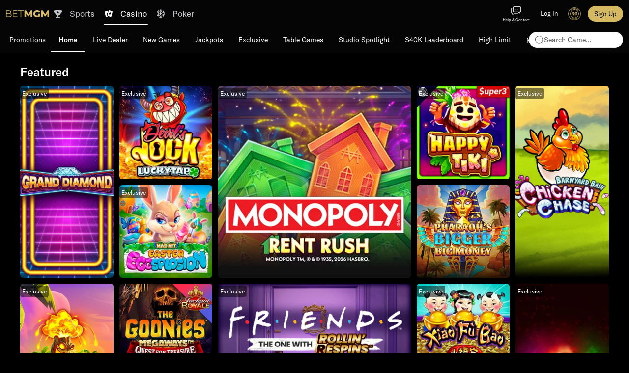

--- FILE ---
content_type: image/svg+xml
request_url: https://casinogames.nj.betmgm.com/cdn-cgi/image/format=auto,quality=10/htmllobby/images/newlmticons/portrait/inspiredmgmbonuscity.svg
body_size: 37267
content:
<?xml version="1.0" encoding="utf-8"?>
<svg xmlns="http://www.w3.org/2000/svg" height="796" id="ePSsWJFyOKG1" shape-rendering="geometricPrecision" text-rendering="geometricPrecision" viewBox="0 0 390 796" width="390">
<style>
#ePSsWJFyOKG3_tr {animation: ePSsWJFyOKG3_tr__tr 3000ms linear infinite normal forwards}@keyframes ePSsWJFyOKG3_tr__tr { 0% {transform: translate(115.75px,449.2px) rotate(0deg)} 100% {transform: translate(115.75px,449.2px) rotate(360deg)}} #ePSsWJFyOKG8_tr {animation: ePSsWJFyOKG8_tr__tr 3000ms linear infinite normal forwards}@keyframes ePSsWJFyOKG8_tr__tr { 0% {transform: translate(27.6px,374.2px) rotate(0deg)} 100% {transform: translate(27.6px,374.2px) rotate(360deg)}} #ePSsWJFyOKG13_tr {animation: ePSsWJFyOKG13_tr__tr 3000ms linear infinite normal forwards}@keyframes ePSsWJFyOKG13_tr__tr { 0% {transform: translate(314.45px,337.1px) rotate(0deg)} 100% {transform: translate(314.45px,337.1px) rotate(360deg)}} #ePSsWJFyOKG18_tr {animation: ePSsWJFyOKG18_tr__tr 3000ms linear infinite normal forwards}@keyframes ePSsWJFyOKG18_tr__tr { 0% {transform: translate(301.250005px,436px) rotate(0deg)} 100% {transform: translate(301.250005px,436px) rotate(360deg)}} #ePSsWJFyOKG23_ts {animation: ePSsWJFyOKG23_ts__ts 3000ms linear infinite normal forwards}@keyframes ePSsWJFyOKG23_ts__ts { 0% {transform: translate(257.165393px,67.623793px) rotate(12.092129deg) scale(1.51,1.51);animation-timing-function: cubic-bezier(0.445,0.05,0.55,0.95)} 50% {transform: translate(257.165393px,67.623793px) rotate(12.092129deg) scale(1.827345,1.827345);animation-timing-function: cubic-bezier(0.445,0.05,0.55,0.95)} 100% {transform: translate(257.165393px,67.623793px) rotate(12.092129deg) scale(1.51,1.51)}}
</style>
<defs>
    <radialGradient cx="0" cy="0" gradientTransform="translate(-0.0132 -0.0025)" gradientUnits="userSpaceOnUse" id="ePSsWJFyOKG7-fill" r="10.104" spreadMethod="pad">
      <stop id="ePSsWJFyOKG7-fill-0" offset="44.5%" stop-color="#fff"/>
      <stop id="ePSsWJFyOKG7-fill-1" offset="100%" stop-color="rgba(255,255,255,0)"/>
    </radialGradient>
    <radialGradient cx="0" cy="0" gradientTransform="matrix(-0.9719 0.2354 -0.2354 -0.9719 -0.070331 0.170809)" gradientUnits="userSpaceOnUse" id="ePSsWJFyOKG12-fill" r="10.104" spreadMethod="pad">
      <stop id="ePSsWJFyOKG12-fill-0" offset="44.5%" stop-color="#fff"/>
      <stop id="ePSsWJFyOKG12-fill-1" offset="100%" stop-color="rgba(255,255,255,0)"/>
    </radialGradient>
    <radialGradient cx="0" cy="0" gradientTransform="matrix(0.8399 -0.5427 0.5427 0.8399 0.092352 0.054494)" gradientUnits="userSpaceOnUse" id="ePSsWJFyOKG17-fill" r="10.104" spreadMethod="pad">
      <stop id="ePSsWJFyOKG17-fill-0" offset="44.5%" stop-color="#fff"/>
      <stop id="ePSsWJFyOKG17-fill-1" offset="100%" stop-color="rgba(255,255,255,0)"/>
    </radialGradient>
    <radialGradient cx="0" cy="0" gradientTransform="matrix(0.7704 0.6375 -0.6375 0.7704 -0.005369 -0.103716)" gradientUnits="userSpaceOnUse" id="ePSsWJFyOKG22-fill" r="10.104" spreadMethod="pad">
      <stop id="ePSsWJFyOKG22-fill-0" offset="44.5%" stop-color="#fff"/>
      <stop id="ePSsWJFyOKG22-fill-1" offset="100%" stop-color="rgba(255,255,255,0)"/>
    </radialGradient>
  </defs>
  <image height="398" href="[data-uri]" preserveAspectRatio="xMidYMid meet" transform="matrix(2 0 0 2 0 0)" width="195"/>
  <g id="ePSsWJFyOKG3_tr" transform="translate(115.75,449.2) rotate(0)">
    <g transform="translate(-115.75,-449.2)">
      <polygon fill="#fff" points="186.8,426 115.8,448.6 115.4,374.2 115,448.6 44.1,426 114.7,449.4 71.3,509.9 115.4,449.9 159.5,509.9 116.1,449.4"/>
      <polygon fill="#fff" points="151.4,460 116.2,449 136.9,418.4 115.5,448.5 92.8,419.3 114.8,449 80.1,461.6 115.1,449.8 116.3,486.7 115.9,449.8"/>
      <circle fill="none" r="14.2" stroke="#fff" stroke-miterlimit="10" stroke-width="0.2841" transform="translate(115.4 449.2)"/>
      <circle fill="url(#ePSsWJFyOKG7-fill)" r="10.1" transform="translate(115.3 449.5)"/>
    </g>
  </g>
  <g id="ePSsWJFyOKG8_tr" transform="translate(27.6,374.2) rotate(0)">
    <g transform="translate(-27.6,-374.2)">
      <polygon fill="#fff" points="-36.3,413.5 27.3,374.8 45.3,447.1 28.2,374.6 102.4,379.9 28.2,373.8 56.2,304.8 27.5,373.5 -29.5,325.5 26.9,374.1"/>
      <polygon fill="#fff" points="-9.9,372.2 26.9,374.6 14,409.2 27.7,374.9 56.7,397.9 28.3,374.2 59.1,353.8 27.8,373.5 17.9,337.9 27,373.7"/>
      <circle fill="none" r="14.2" stroke="#fff" stroke-miterlimit="10" stroke-width="0.2841" transform="translate(27.6 374.2)"/>
      <circle fill="url(#ePSsWJFyOKG12-fill)" r="10.1" transform="translate(27.7 373.9)"/>
    </g>
  </g>
  <g id="ePSsWJFyOKG13_tr" transform="translate(314.45,337.1) rotate(0)">
    <g transform="translate(-314.45,-337.1)">
      <polygon fill="#fff" points="361.4,278.9 314,336.4 273.3,274.1 313.3,336.8 241.5,356.4 313.6,337.7 309.9,412 314.4,337.7 384,364.1 314.7,336.9"/>
      <polygon fill="#fff" points="350.1,326.6 314.5,336.5 315.3,299.5 313.7,336.4 278.8,324.3 313.4,337.3 291,366.7 314.1,337.8 335.1,368.1 314.8,337.3"/>
      <circle fill="none" r="14.2" stroke="#fff" stroke-miterlimit="10" stroke-width="0.2841" transform="translate(314 337.1)"/>
      <circle fill="url(#ePSsWJFyOKG17-fill)" r="10.1" transform="translate(314 337.4)"/>
    </g>
  </g>
  <g id="ePSsWJFyOKG18_tr" transform="translate(301.250005,436) rotate(0)">
    <g transform="translate(-300,-434.6)">
      <polygon fill="#fff" points="369.8,462.2 300.7,434.4 347.9,376.8 300.1,433.9 259.8,371.2 299.4,434.3 227.3,453.2 299.6,435.2 295.3,509.5 300.4,435.2"/>
      <polygon fill="#fff" points="320.9,465.8 300.8,434.9 336.2,424.5 300.5,434.1 301.6,397.1 299.7,434 264.9,421.6 299.4,434.9 276.8,464.1 300.1,435.4"/>
      <circle fill="none" r="14.2" stroke="#fff" stroke-miterlimit="10" stroke-width="0.2841" transform="translate(300 434.6)"/>
      <circle fill="url(#ePSsWJFyOKG22-fill)" r="10.1" transform="translate(299.8 434.7)"/>
    </g>
  </g>
  <g id="ePSsWJFyOKG23_ts" transform="translate(257.165393,67.623793) rotate(12.092129) scale(1.51,1.51)">
    <image height="113" href="[data-uri]" preserveAspectRatio="xMidYMid meet" transform="translate(-99.5,-56.5)" width="199"/>
  </g>
</svg>

--- FILE ---
content_type: image/svg+xml
request_url: https://casinogames.nj.betmgm.com/cdn-cgi/image/format=auto,quality=10/htmllobby/images/newlmticons/square/inspiredmgmbonuscity.svg
body_size: 37708
content:
<?xml version="1.0" encoding="utf-8"?>
<svg xmlns="http://www.w3.org/2000/svg" height="200" id="eBTieH0woM71" shape-rendering="geometricPrecision" text-rendering="geometricPrecision" viewBox="0 0 200 200" width="200">
<style>
#eBTieH0woM74_tr {animation: eBTieH0woM74_tr__tr 3000ms linear infinite normal forwards}@keyframes eBTieH0woM74_tr__tr { 0% {transform: translate(184.2px,343.5px) rotate(0deg)} 100% {transform: translate(184.2px,343.5px) rotate(360deg)}} #eBTieH0woM79_tr {animation: eBTieH0woM79_tr__tr 3000ms linear infinite normal forwards}@keyframes eBTieH0woM79_tr__tr { 0% {transform: translate(88.3px,261.6px) rotate(0deg)} 100% {transform: translate(88.3px,261.6px) rotate(360deg)}} #eBTieH0woM714_tr {animation: eBTieH0woM714_tr__tr 3000ms linear infinite normal forwards}@keyframes eBTieH0woM714_tr__tr { 0% {transform: translate(402.129376px,222.675984px) rotate(0deg)} 100% {transform: translate(402.129376px,222.675984px) rotate(360deg)}} #eBTieH0woM719_tr {animation: eBTieH0woM719_tr__tr 3000ms linear infinite normal forwards}@keyframes eBTieH0woM719_tr__tr { 0% {transform: translate(388.049997px,329.150009px) rotate(0deg)} 100% {transform: translate(388.049997px,329.150009px) rotate(360deg)}} #eBTieH0woM724_ts {animation: eBTieH0woM724_ts__ts 3000ms linear infinite normal forwards}@keyframes eBTieH0woM724_ts__ts { 0% {transform: translate(418.210972px,58.353223px) rotate(12.092397deg) scale(1.61,1.61);animation-timing-function: cubic-bezier(0.445,0.05,0.55,0.95)} 50% {transform: translate(418.210972px,58.353223px) rotate(12.092397deg) scale(1.865493,1.865493);animation-timing-function: cubic-bezier(0.445,0.05,0.55,0.95)} 100% {transform: translate(418.210972px,58.353223px) rotate(12.092397deg) scale(1.61,1.61)}}
</style>
<defs>
    <radialGradient cx="0" cy="0" gradientTransform="translate(-0.0036 0.0371)" gradientUnits="userSpaceOnUse" id="eBTieH0woM78-fill" r="10.9896" spreadMethod="pad">
      <stop id="eBTieH0woM78-fill-0" offset="44.5%" stop-color="#fff"/>
      <stop id="eBTieH0woM78-fill-1" offset="100%" stop-color="rgba(255,255,255,0)"/>
    </radialGradient>
    <radialGradient cx="0" cy="0" gradientTransform="matrix(-0.9719 0.2354 -0.2354 -0.9719 -0.037028 0.302352)" gradientUnits="userSpaceOnUse" id="eBTieH0woM713-fill" r="10.9896" spreadMethod="pad">
      <stop id="eBTieH0woM713-fill-0" offset="44.5%" stop-color="#fff"/>
      <stop id="eBTieH0woM713-fill-1" offset="100%" stop-color="rgba(255,255,255,0)"/>
    </radialGradient>
    <radialGradient cx="0" cy="0" gradientTransform="matrix(0.8399 -0.5427 0.5427 0.8399 0.054382 0.097281)" gradientUnits="userSpaceOnUse" id="eBTieH0woM718-fill" r="10.9896" spreadMethod="pad">
      <stop id="eBTieH0woM718-fill-0" offset="44.5%" stop-color="#fff"/>
      <stop id="eBTieH0woM718-fill-1" offset="100%" stop-color="rgba(255,255,255,0)"/>
    </radialGradient>
    <radialGradient cx="0" cy="0" gradientTransform="matrix(0.7704 0.6375 -0.6375 0.7704 0.091975 -0.207911)" gradientUnits="userSpaceOnUse" id="eBTieH0woM723-fill" r="10.9896" spreadMethod="pad">
      <stop id="eBTieH0woM723-fill-0" offset="44.5%" stop-color="#fff"/>
      <stop id="eBTieH0woM723-fill-1" offset="100%" stop-color="rgba(255,255,255,0)"/>
    </radialGradient>
  </defs>
  <g transform="matrix(.37 0 0 0.37 0-1.280025)">
    <image height="272" href="[data-uri]" preserveAspectRatio="xMidYMid meet" transform="matrix(2 0 0 2 0 0)" width="272"/>
    <g id="eBTieH0woM74_tr" transform="translate(184.2,343.5) rotate(0)">
      <g transform="translate(-184.2,-343.5)">
        <polygon fill="#fff" points="261.5,318 184.3,342.6 183.8,261.6 183.4,342.6 106.2,318 183.1,343.5 135.9,409.3 183.8,344 231.8,409.3 184.6,343.5"/>
        <polygon fill="#fff" points="223,355 184.7,343 207.2,309.7 183.9,342.4 159.2,310.7 183.2,343 145.4,356.7 183.5,343.9 184.8,384 184.4,343.9"/>
        <circle fill="none" r="15.4" stroke="#fff" stroke-miterlimit="10" stroke-width="0.309" transform="translate(183.9 343.2)"/>
        <circle fill="url(#eBTieH0woM78-fill)" r="11" transform="translate(183.7 343.5)"/>
      </g>
    </g>
    <g id="eBTieH0woM79_tr" transform="translate(88.3,261.6) rotate(0)">
      <g transform="translate(-88.3,-261.6)">
        <polygon fill="#fff" points="18.8,304.4 88,262.3 107.6,340.9 89,262.1 169.7,267.8 89,261.2 119.4,186.1 88.2,260.8 26.2,208.7 87.6,261.5"/>
        <polygon fill="#fff" points="47.5,259.4 87.6,262 73.6,299.7 88.5,262.4 119.9,287.4 89.1,261.7 122.5,239.5 88.6,260.9 77.8,222.2 87.6,261.1"/>
        <circle fill="none" r="15.4" stroke="#fff" stroke-miterlimit="10" stroke-width="0.309" transform="translate(88.3 261.6)"/>
        <circle fill="url(#eBTieH0woM713-fill)" r="11" transform="translate(88.4 261.3)"/>
      </g>
    </g>
    <g id="eBTieH0woM714_tr" transform="translate(402.129376,222.675984) rotate(0)">
      <g transform="translate(-399.8,-221.3)">
        <polygon fill="#fff" points="451.3,158 399.9,220.5 355.5,152.7 399.1,221 321,242.2 399.3,221.9 395.4,302.8 400.3,221.9 476,250.7 400.6,221.1"/>
        <polygon fill="#fff" points="439.1,209.9 400.4,220.6 401.2,180.4 399.5,220.6 361.5,207.4 399.1,221.5 374.9,253.4 399.9,222.1 422.8,255 400.7,221.5"/>
        <circle fill="none" r="15.4" stroke="#fff" stroke-miterlimit="10" stroke-width="0.309" transform="translate(399.8 221.3)"/>
        <circle fill="url(#eBTieH0woM718-fill)" r="11" transform="translate(399.9 221.6)"/>
      </g>
    </g>
    <g id="eBTieH0woM719_tr" transform="translate(388.049997,329.150009) rotate(0)">
      <g transform="translate(-384.7,-327.3)">
        <polygon fill="#fff" points="460.5,357.4 385.4,327.1 436.7,264.4 384.7,326.5 340.9,258.4 383.9,327 305.6,347.6 384.1,327.9 379.5,408.8 385,328"/>
        <polygon fill="#fff" points="407.3,361.3 385.4,327.7 424,316.3 385.2,326.8 386.4,286.6 384.2,326.7 346.4,313.2 383.9,327.6 359.4,359.4 384.7,328.2"/>
        <circle fill="none" r="15.4" stroke="#fff" stroke-miterlimit="10" stroke-width="0.309" transform="translate(384.7 327.3)"/>
        <circle fill="url(#eBTieH0woM723-fill)" r="11" transform="translate(384.3 327.5)"/>
      </g>
    </g>
    <g id="eBTieH0woM724_ts" transform="translate(418.210972,58.353223) rotate(12.092397) scale(1.61,1.61)">
      <image height="109" href="[data-uri]" preserveAspectRatio="xMidYMid meet" transform="translate(-96,-54.5)" width="192"/>
    </g>
  </g>
</svg>

--- FILE ---
content_type: image/svg+xml
request_url: https://casinogames.nj.betmgm.com/cdn-cgi/image/format=auto,quality=10/htmllobby/images/newlmticons/portrait/LiveDealerCrazyTime.svg
body_size: 28548
content:
<?xml version="1.0" encoding="utf-8"?>
<svg xmlns="http://www.w3.org/2000/svg" shape-rendering="geometricPrecision" style="white-space: pre;" text-rendering="geometricPrecision" viewBox="0 0 390 796">
    <style>
@keyframes a0_t { 0% { transform: translate(99.75103px,414.5px) rotate(-25deg) scale(1,1) translate(-84px,-59.5px); } 50% { transform: translate(99.75103px,414.5px) rotate(-10deg) scale(0.9,0.9) translate(-84px,-59.5px); } 100% { transform: translate(99.75103px,414.5px) rotate(-25deg) scale(1,1) translate(-84px,-59.5px); } }
@keyframes a1_t { 0% { transform: translate(131px,106.5px) rotate(0deg) scale(0.9,0.9) translate(-106.5px,-82.5px); } 50% { transform: translate(131px,106.5px) rotate(-7deg) scale(1,1) translate(-106.5px,-82.5px); } 100% { transform: translate(131px,106.5px) rotate(0deg) scale(0.9,0.9) translate(-106.5px,-82.5px); } }
@keyframes a2_o { 0% { opacity: 0; } 25% { opacity: 1; } 50% { opacity: 0; } 100% { opacity: 0; } }
@keyframes a3_o { 0% { opacity: 0; } 50% { opacity: 0; } 75% { opacity: 1; } 100% { opacity: 0; } }
    </style>
    <defs>
        <filter color-interpolation-filters="sRGB" id="Filter-0">
            <feComponentTransfer>
                <feFuncR slope="1.82" type="linear"/>
                <feFuncG slope="1.82" type="linear"/>
                <feFuncB slope="1.82" type="linear"/>
            </feComponentTransfer>
        </filter>
    </defs>
    <image height="796" href="[data-uri]" preserveAspectRatio="none" transform="translate(195,398) translate(-195,-398)" width="390"/>
    <image height="119" href="[data-uri]" preserveAspectRatio="none" style="animation: 2s linear infinite both a0_t;" transform="translate(99.751,414.5) rotate(-25) translate(-84,-59.5)" width="168"/>
    <image height="165" href="[data-uri]" preserveAspectRatio="none" style="animation: 2s linear infinite both a1_t;" transform="translate(131,106.5) scale(0.9,0.9) translate(-106.5,-82.5)" width="213"/>
    <image filter="url(#Filter-0)" height="136" href="[data-uri]" opacity="0" preserveAspectRatio="none" style="mix-blend-mode: screen; animation: 2s linear infinite both a2_o;" transform="translate(78.147,623) translate(-66.5,-68)" width="133"/>
    <image filter="url(#Filter-0)" height="136" href="[data-uri]" opacity="0" preserveAspectRatio="none" style="mix-blend-mode: screen; animation: 2s linear infinite both a3_o;" transform="translate(290.271,623) translate(-66.5,-68)" width="133"/>
</svg>

--- FILE ---
content_type: application/x-javascript
request_url: https://scmedia.itsfogo.com/$-$/f7ea5ae4a032449ca979853f5b89d158.js
body_size: 18579
content:
// bwin.zendesk.log.js
window.gvczendesk = window.gvczendesk || {};

(function(ns){
    "use strict";
    function addDataForRemoteLogging(message) {
        return JSON.stringify({
            message: message,
            utcTime: new Date().toISOString(),
            url: location.href,
            referrer: document.referrer,
            userAgent: navigator.userAgent
        });
    }
    function logToRemoteLogger(message, messageType) {
        fetch('/log',
        {
            method: "POST",
            headers: new Headers(
            {
                "Content-Type": "application/json"
            }),
            body: JSON.stringify([
                {
                    "type": messageType,
                    "message": "[ZendeskWebChat] " +addDataForRemoteLogging(message)
                }
            ])
        })
        .catch(function(){
            // if remote logging fails, we ignore it
        })
    }
    function log(message, messageType) {
            if (ns.config.debug !== "off") {
                logToRemoteLogger(message, messageType);
            }
        
    }
    function error(message) {
        log(message, 'Error', true);
    }
    ns.log = {
        error: error,
    }

})(window.gvczendesk);
// bwin.zendesk.cookie.js
window.gvczendesk = window.gvczendesk || {};

(function(ns){
    "use strict";
    function get(cookie) {
        var name = cookie + "=";
        var ca = document.cookie.split(";");
        for (var i = 0; i <ca.length; i++) {
            var c = ca[i];
            while (c.charAt(0) === " ") {
                c = c.substring(1);
            }
            if (c.indexOf(name) === 0) {
                try {
                    var decoded = decodeURIComponent(c);
                    var value = decoded.substring(name.length, c.length);
                    return value;
                } catch (error) {
                     
                    return "";
                }
            }
        }
        
        return "";
    }
    function set(cookieName, cookieValue, expiration) {
        var expires = "";
        if (expiration && (expiration.days || expiration.hours || expiration.minutes)) {
            var d = new Date();
            var totalExpiration = (
                    ((expiration.days || 0) * 24 * 60)
                    + ((expiration.getHours || 0) * 60)
                    + (expiration.minutes || 0)
                ) * 60 * 1000;
            d.setTime(d.getTime() + totalExpiration);
            expires = "expires=" + d.toUTCString() + ";";
        }

        var cookie = cookieName + "=" + encodeURIComponent(cookieValue) + "; " + expires + "path=/; domain=" + ns.config.cookieDomain;
        
        document.cookie = cookie;
    }

    function remove(cookie) {
        set(cookie, "", { days: -1 });
    }

    ns.cookie = {
        get: get,
        set: set,
        remove: remove,
    }

})(window.gvczendesk);
// bwin.zendesk.WA.js
window.gvczendesk = window.gvczendesk || {};

(function(ns){
    "use strict";
    ns.trackingEvents ={
        "zendesk_load": {
			"component.ActionEvent": "load",
		},
		"zendesk_minimize": {
			"component.ActionEvent": "minimize",
		},
		"zendesk_close": {
			"component.ActionEvent": "close",
		},
		"zendesk_expand": {
			"component.ActionEvent": "expand",
		},
		"zendesk_send_clicked": {
			"component.ActionEvent": "chat message sent",
		},
		"zendesk_blocked_account": {
			"component.ActionEvent": "account name disabled",
		},
		"zendesk_blocked_ip": {
			"component.ActionEvent": "blocked ip disabled",
		},
		"zendesk_service_unavailable_all": {
			"component.ActionEvent": "unavailable",
		},
		"zendesk_service_unavailable_contact_us": {
			"component.ActionEvent": "click", 
			"component.EventDetails": "contact us",
		},
		"zendesk_badge_counter": {
			"component.ActionEvent": "alert",
		},
		"zendesk_alert_message": {
			"component.ActionEvent": "load",
		},
		"zendesk_drag": {
			"component.ActionEvent": "drag",
		},
		"zendesk_Hidden_Hello": {
			"component.ActionEvent": "chat welcome message",
		},
		"zendesk_firstChatMessage":{
			"component.ActionEvent":"chat welcome message",
		},
		"zendesk_postChatSurvey_click": {
            "component.EventDetails": 'post chat survey pushed'
        },
        "zendesk_postChatSurvey_load": {
            "component.EventDetails": 'post chat survey'
        },
        "zendesk_postChatSurvey_submit": {
            "component.EventDetails": 'submit'
        },
        "zendesk_postChatSurvey_nothankyou": {
            "component.EventDetails": 'no thank you'
        }
        
    }
	const trackSurvey = ['zendesk_postChatSurvey_click', 'zendesk_postChatSurvey_load', 'zendesk_postChatSurvey_submit', 'zendesk_postChatSurvey_nothankyou'];
    function trackeEventFromZendesk(key){
		let eventObj = (key == 'zendesk_postChatSurvey_load' ? { 'event': 'contentView' } :{ 'event': 'Event.Tracking' });
		let na="not applicable";
        let dragevent="livechat";
		let labelEvent="livechat";
		ns.trackingEvents[key]["component.LocationEvent"]= na;
		ns.trackingEvents[key]["component.PositionEvent"]= na;
		ns.trackingEvents[key]["component.LabelEvent"]= labelEvent;
		ns.trackingEvents[key]["component.URLClicked"]= na;
		if(!ns.trackingEvents[key]["component.EventDetails"])
		ns.trackingEvents[key]["component.EventDetails"]= 'chat window';
		ns.trackingEvents[key]["component.CategoryEvent"]= "hcc";
        ns.trackingEvents['zendesk_badge_counter']['component.PositionEvent'] = na;
		ns.trackingEvents['zendesk_Hidden_Hello']['component.EventDetails'] = 'hidden hello';
		ns.trackingEvents['zendesk_Hidden_Hello']['component.PositionEvent'] = 'chatbot';
		ns.trackingEvents['zendesk_firstChatMessage']['component.EventDetails'] = 'message banner';
		ns.trackingEvents['zendesk_firstChatMessage']['component.PositionEvent'] = 'cs agent';
		ns.trackingEvents['zendesk_send_clicked']['component.PositionEvent'] = na;
		ns.trackingEvents['zendesk_drag']['component.PositionEvent'] = ns.bubblepos;
		ns.trackingEvents['zendesk_drag']['component.LabelEvent'] = dragevent;
		ns.trackingEvents['zendesk_Hidden_Hello']['component.LocationEvent'] = 'chat window';
		ns.trackingEvents['zendesk_firstChatMessage']['component.LocationEvent'] = 'chat window';
		ns.trackingEvents['zendesk_alert_message']['component.EventDetails'] = 'welcome message';
		ns.trackingEvents['zendesk_postChatSurvey_click']['component.LocationEvent'] = 'live chat';
        ns.trackingEvents['zendesk_postChatSurvey_load']['component.ActionEvent'] = 'load';
        if (trackSurvey.includes(key)) {
            ns.trackingEvents[key]["component.PositionEvent"] = 'live chat';
            ns.trackingEvents[key]["component.LabelEvent"] = 'post chat survey';
            if(key != 'zendesk_postChatSurvey_click' ){
            ns.trackingEvents[key]["component.LocationEvent"] = 'post chat survey';
            }
            if(key != 'zendesk_postChatSurvey_load'){
                ns.trackingEvents[key][ "component.ActionEvent"] = 'click';
            }
        }
        if(window["dataLayer"]){
            window["dataLayer"].push(ns.trackingEvents[key]);
            window["dataLayer"].push(eventObj);
        }
        
    }
    ns.trackeEventFromZendesk =trackeEventFromZendesk;

})(window.gvczendesk);
// bwin.chat.main.js
/*global Promise*/
window.gvczendesk = window.gvczendesk || {};
var xOffset = 0;
var yOffset = 0;
var bubblepos ='';
(function (ns) {
    function applyDragnDrop() {
        ns.mouseDrag = false;
        //Drag and Drop 
        var dragItem = document.querySelector("#zendesk-chartContainerBubble");
        var dragItem1 = document.querySelector("#chat-icon");
        var dragItem2=document.querySelector("#web-messenger-container");
        var active = false;
        var currentX;
        var currentY;
        document.body.addEventListener("touchstart", dragStart, {passive: false});
        document.body.addEventListener("touchend", dragEnd, {passive: false});
        document.body.addEventListener("touchmove", drag, {passive: false});
        document.body.addEventListener("mousedown", dragStart, {passive: false});
        document.body.addEventListener("mouseup", dragEnd, {passive: false});
        document.body.addEventListener("mousemove", drag, {passive: false});
        function dragStart(e) {
            var closeest = null;
            if (e.target) {
                closeest = getClosest(e.target, '#zendesk-chartContainerBubble');
            }
            else if (e.touches && e.touches[0].target) {
                closeest = getClosest(e.touches[0].target, '#zendesk-chartContainerBubble');
            }
            if (closeest == dragItem) {
                active = true;
            }
            if ((e.target === dragItem) || (e.touches && e.touches[0].target === dragItem) || (e.target === dragItem1) || (e.target===dragItem2) || (e.touches && e.touches[0].target === dragItem1) || (e.touches && e.touches[0].target === dragItem2)) {
                active = true;
            }
        }
        function dragEnd(e) {
            if (active && !ns.mouseDrag) {
                setTimeout(function () { ns.maxmizeChat(); }, 300);
            }
            if(active){
                ns.trackeEventFromZendesk('zendesk_drag');
                ns.bubblepos;   
            }
            active = false;
            setTimeout(function () { ns.mouseDrag = false; }, 100);
        }
        function drag(e) {
            if (active) {
                try {
                    e.stopPropagation();
                    e.preventDefault();
                }
                catch (e) {
                    document.querySelector("#zendesk-chartContainerBubble").innerHTML = "Error: " + err + ".";
                }
                if (e.type === "touchmove") {
                    currentX = e.touches[0].clientX;
                    currentY = e.touches[0].clientY;
                    if (!(e.touches[0].clientX >= 60 && e.touches[0].clientX < (window.screen.width - 100))) {
                        return;
                    }
                    if (!(e.touches[0].clientY >= 60 && e.touches[0].clientY < (window.innerHeight - 100))) {
                        return;
                    }
                    if(e.touches[0].clientY < (window.innerHeight/2)){
                       ns.bubblepos='top of the page';
                    }
                    else{
                        ns.bubblepos='bottom of the page';
                    }
                } else {
                    currentX = e.clientX;
                    currentY = e.clientY;
                    if (!(e.clientX >= 60 && e.clientX < (window.screen.width - 100))) {
                        return;
                    }
                    if (!(e.clientY >= 60 && e.clientY < (window.innerHeight - 100))) {
                        return;
                    }
                    if(e.clientY < (window.innerHeight/2)){
                        ns.bubblepos='top of the page';
                     }
                     else{
                         ns.bubblepos='bottom of the page';
                     }
                }
                setTranslate(currentX, currentY, dragItem);
                ns.mouseDrag = true;
            }
        }
        function setTranslate(xPos, yPos, el) {
            el.style.left = xPos+'px';
            el.style.top = yPos+'px';
            el.style.position='fixed';
            el.style.bottom='auto';
            el.style.right='auto';
            ns.cookie.set('z-drag-xy', xPos+'px_'+yPos+'px');
        }
        var getClosest = function (elem, selector) {
            // Element.matches() polyfill
            if (!Element.prototype.matches) {
                Element.prototype.matches =
                    Element.prototype.matchesSelector ||
                    Element.prototype.mozMatchesSelector ||
                    Element.prototype.msMatchesSelector ||
                    Element.prototype.oMatchesSelector ||
                    Element.prototype.webkitMatchesSelector ||
                    function (s) {
                        var matches = (this.document || this.ownerDocument).querySelectorAll(s),
                            i = matches.length;
                        while (--i >= 0 && matches.item(i) !== this) { }
                        return i > -1;
                    };
            }
            // Get the closest matching element
            for (; elem && elem !== document; elem = elem.parentNode) {
                if (elem.matches(selector)) return elem;
            }
            return null;
        };
    }       
    function resetChatPosition() {
        var positionbottom = ns.widgetGvcConfigs.sunshineConfig.badgeBottom;
        document.getElementById('zendesk-chartContainerBubble').style.bottom = positionbottom;
        document.getElementById('zendesk-chartContainerBubble').style.top = 'auto';
        document.getElementById('zendesk-chartContainerBubble').style.left = 'auto';
        document.getElementById('zendesk-chartContainerBubble').style.bottom = ns.widgetGvcConfigs.sunshineConfig.badgeBottom;
        document.getElementById('zendesk-chartContainerBubble').style.right = ns.widgetGvcConfigs.sunshineConfig.badgeRight;
        document.getElementById('zendesk-chartContainerBubble').style.position = 'fixed';
       ns.cookie.remove('z-drag-xy');
    }
    ns.resetChatPosition = resetChatPosition;
    ns.applyDragnDrop = applyDragnDrop;
})(window.gvczendesk);


// bwin.chat.main.js
/*global Promise*/
window.gvczendesk = window.gvczendesk || {};
(function (ns) {
    "use strict";
    let cashierData = null;
    //skip chat in iframes
    if (window.location.href.indexOf('.box=') > -1 && !(window.location.href.indexOf('_nativeapp=pokerwc') > -1)) {
        if (!(window.location.href.indexOf('allowzendesk=true') > -1))
            return;
    }
    let isDisplaySurvey = false;
    let IsDomainKeysSet = false;
    let transacionApiIds = [];
    let isPreLaunchCheckInprogress = false;
    ns.widgetGvcConfigs = {};
    ns.config = { isLoggedIn: false, lastmsg: '', language: 'EN', styleAdded: false, isCashier: false, isCashierIframe: false };
    let zenIframedoc = null;
    let userJourney = null;
    let webSiteUrlGlobal = null;
    //start configuration
    let config = {
        locale: 'en-US',
        browserStorage: 'sessionStorage',
        delegate: {
            beforeDisplay(message, data) {
                if ((message.metadata && (message.metadata.isHidden || message.metadata.is_hidden)) || transacionApiIds.includes(message.id)) {
                    return null;
                }
                else if (message?.role === 'business' && message?.source?.type === 'zd:agentWorkspace' && (message?.avatarUrl?.includes('static.zdassets.com') ||
                        message?.avatarUrl?.includes('zendesk.com')) &&  message?.metadata && Object.prototype.hasOwnProperty.call(message.metadata, '__zendesk_msg.trigger.id'))
                {
                    message.avatarUrl = ns.widgetGvcConfigs.sunshineConfig.avatarIconUrl;
                    return message;
                }    
                else {
                    let currentDate = new Date();
                    setCrossProductAnonymousCookies();
                    var isDepositMethods = setDepositMethod(message);
                    if (isDepositMethods) {
                        transacionApiIds.push(message.id);
                        return null;
                    }
                    else if (ns.widgetGvcConfigs.sunshineConfig.enablePostChatSurvey == "True" && ns.widgetGvcConfigs.sunshineConfig.surveyUrl) {
                        if ((message.actions) && (message.actions[0].text == 'Access Survey')) {
                            if ((currentDate.getTime() - (message.received * 1000)) < 15 * 1000 ||
                                ns.cookie.get('md-postsurvey')) {
                                displaySurvey(message, ns.widgetGvcConfigs.sunshineConfig.surveyUrl);
                            }

                            return null;
                        }
                    }
                    return message;
                }
            },

            beforeSend(message, data) {
                var zenIframe = document.getElementById("web-messenger-container");
                if (zenIframe != null) {
                    zenIframedoc = (zenIframe.contentWindow || zenIframe.contentDocument);
                    zenIframedoc = zenIframedoc.document;
                    if (zenIframedoc.getElementById("ChatfirstMessage") != null) {
                        zenIframedoc.getElementById("ChatfirstMessage").remove();
                    }
                }
                setCrossProductAnonymousCookies();
                ns.config.lastmsg = message.text;
                ns.trackeEventFromZendesk("zendesk_send_clicked");
                if (config.jwt && IsJwtExpired(config.jwt)) {
                    let userid = window.clientConfig && window.clientConfig.vnClaims["http://api.bwin.com/v3/user/pg/nameidentifier"] || '';
                    sessionStorage.removeItem("zd-jwt-" + userid)

                    let jwttokenApi = '/deposit/getChatToken.action';
                    if (!ns.config.isCashier) {
                        jwttokenApi = ns.config.portalHost + '/' + ns.config.lang + '/mobileportal/api/zendeskLiveChat/GetChatConfig?isCashier=' + ns.config.isCashier + '&isAutherized=' + ns.config.isLoggedIn + '&skipJwt=false';
                    }
                    var requestJwt = new XMLHttpRequest();
                    requestJwt.open('GET', jwttokenApi, false); // `false` makes the request synchronous
                    requestJwt.setRequestHeader('credentials', 'include');
                    requestJwt.withCredentials = true;
                    requestJwt.send(null);

                    if (requestJwt.status === 200) {
                        console.log(requestJwt.responseText);
                        let res = JSON.parse(requestJwt.responseText);
                        if (ns.config.isCashier) {
                            config.jwt = res.token;
                        } else {
                            if (!res.posApiResponse.token)
                                ns.log.error('error while refreshing the jwt token ' + config.externalId);
                            config.jwt = res.posApiResponse.token;
                            if (!ns.config.isCashier) {
                                sessionStorage.setItem("zd-jwt-" + config.externalId, config.jwt);
                            }
                        }
                    }
                }
                message.metadata = prepareMetaData(false, message.metadata);
                message.metadata.isHidden = message.isHello ? true : false;
                return message;
            },
            onInvalidAuth() {
                return new Promise((resolve) => resolve(config.jwt));
            },

        },
    };
    function displaySurvey(message, surveyUrl) {
        var zenIframe = document.getElementById("web-messenger-container");
        var zenIframeWindow = (zenIframe.contentWindow || zenIframe.contentDocument);
        zenIframedoc = zenIframeWindow.document;
        let productIdToPostChat = window.clientConfig && window.clientConfig.vnAppInfo ? window.clientConfig.vnAppInfo.product : ns.config.product;
        if (message.actions && message.actions[0].uri) {
            let ticketId = message.actions[0].uri.split("?");
            let conversationId = ticketId[1].split("&");
            zenIframeWindow.bwin = {
                medallia: {
                    param: {
                        ticketdId: conversationId[0].split("=")[1],
                        convesationId: conversationId[1].split("=")[1],
                        brandId: ns.config.brand,
                        language: ns.config.websiteLanguage,
                        cohortID: generateRandomID(),
                        appProductId: productIdToPostChat,
                        isSandbox: conversationId[2] ? conversationId[2].split("=")[1] : '',
                        isUSLabel: conversationId[3] ? conversationId[3].split("=")[1] : '',
                        agentName: conversationId[4] ? conversationId[4].split('=')[1] : '',
                    }
                }
            }
        }
        if (!zenIframedoc.getElementById('medalliaPostChat')) {
            ns.trackeEventFromZendesk('zendesk_postChatSurvey_click');
            let postSurvey = zenIframedoc.createElement("div");
            postSurvey.style.position = 'absolute';
            postSurvey.style.width = '100%';
            postSurvey.id = 'medalliaPostChat';
            ns.cookie.set('md-postsurvey', 1);
            zenIframedoc.getElementById("conversation").appendChild(postSurvey);
            var s = zenIframedoc.createElement('script');
            s.src = surveyUrl;
            s.async = true;
            zenIframedoc.head.append(s);
            zenIframeWindow.addEventListener('MDigital_Form_Displayed', function () {
                ns.trackeEventFromZendesk('zendesk_postChatSurvey_load');
                isDisplaySurvey = true;
                if (zenIframedoc.getElementById("medalliaPostChat")) {
                    zenIframedoc.getElementsByClassName("text-input-container")[0].style.display = "none";
                    zenIframedoc.getElementsByClassName("messages-container")[0].style.display = "none";
                }
            })

            zenIframeWindow.addEventListener('MDigital_Submit_Feedback', function () {
                ns.trackeEventFromZendesk('zendesk_postChatSurvey_submit');
                isDisplaySurvey = true;
                if (zenIframedoc.getElementById("medalliaPostChat")) {
                    ns.cookie.remove('md-postsurvey');
                }
            })

            zenIframeWindow.addEventListener('MDigital_Form_Close_No_Submit', function () {
                ns.trackeEventFromZendesk('zendesk_postChatSurvey_nothankyou');
                isDisplaySurvey = false;
                zenIframedoc.getElementsByClassName("text-input-container")[0].style.display = "block";
                zenIframedoc.getElementsByClassName("messages-container")[0].style.display = "block";
                ns.cookie.remove('md-postsurvey');
            })
            zenIframeWindow.addEventListener('MDigital_ThankYou_Close', function () {
                isDisplaySurvey = false;
                zenIframedoc.getElementsByClassName("text-input-container")[0].style.display = "block";
                zenIframedoc.getElementsByClassName("messages-container")[0].style.display = "block";
                ns.cookie.remove('md-postsurvey');
            })
        }
    }
    //To generate randomID(cohortId)
    function generateRandomID() {
        try {
            var cookieName = 'medallia-random-id';
            var randID = Math.floor((Math.random() * 20) + 1);
            var randIDCookieVal = ns.cookie.get(cookieName);

            if (randIDCookieVal == 'NA')
                ns.cookie.set('medallia-random-id', randID);
            else
                randID = randIDCookieVal;

            return randID && randID.toString();
        }
        catch (ex) {
            console.error('Medallia - RandomID Error', ex);
        }
    }
    //deposit methods ui
    function setDepositMethod(msg) {
        try {
            let currentDate = new Date();
            let cashierMethods = JSON.parse(msg.text.replace(/'/g, '"'));
            if (Array.isArray(cashierMethods) && cashierMethods.length > 0) {
                if ((currentDate.getTime() - (msg.received * 1000)) < 2 * 60 * 1000) transactionsUI(cashierMethods);
                return true;
            }
            return false;
        }
        catch (e) {
            return false;
        }
    }
    function transactionsUI(transactions) {
        var modalPopupExists = zenIframedoc.getElementById("TransactionsUI");
        if (modalPopupExists) {
            modalPopupExists.remove();
        }
        var zenIframe = document.getElementById("web-messenger-container");
        zenIframedoc = (zenIframe.contentWindow || zenIframe.contentDocument);
        zenIframedoc = zenIframedoc.document;
        var myTransaction = zenIframedoc.createElement("div");
        myTransaction.innerHTML = '<div id="TransactionsUI" class="webview-enter-done" style="position: absolute;bottom:1px;z-index: 10;background-color: whitesmoke;border-radius: 11px;overflow-y: auto;overflow-x: auto;flex: auto;padding:6px;">' +
            '<div class="webview-container full webview-content-enter-done">' +
            '<div id="close-handle" style="color: #aaaaaa;font-size: 24px;font-weight: 100;text-align:center"><img id="closeUI" style="background-color: #ffffff;padding: 5px;border-radius: 50%;width: 24px;cursor: pointer;" src=https://scmedia.itsfogo.com/$-$/1c907a4884114e2893f3d1d922fa7d76.png></img></div>' +
            '<div>' +
            '<table id="transaction-table" style="width:100%;overflow: auto;height:100px"></table>' +
            '</div>' +
            '</div>' +
            '</div>'
        zenIframedoc.body.append(myTransaction);
        // Get the modal
        var modal = zenIframedoc.getElementById("TransactionsUI");
        let chatbot = zenIframedoc.getElementById("wrapper");
        modal.style.width = chatbot.clientWidth - 12 + 'px';
        modal.style.height = chatbot.clientHeight - 64 + 'px';
        setTimeout(() => {
            modal.style.width = chatbot.clientWidth - 12 + 'px';
            modal.style.height = chatbot.clientHeight - 64 + 'px';
        }, 1000);
        let mainPage = document.getElementById("main-content");
        if (mainPage.clientWidth > 450) modal.style.margin = '0 0 0 11px';
        // Get the <span> element that closes the modal
        var span = zenIframedoc.getElementById("closeUI");
        // When the user clicks on <span> (x), close the modal
        span.onclick = function () {
            modal.remove();
        }
        // When the user clicks anywhere outside of the modal, close it
        window.onclick = function (event) {
            if (event.target != modal) {
                modal.remove();
            }
        }
        if (transactions[0].dName || transactions[0].wName) {
            displaydepositMethods(transactions)
        }
        else if (transactions[0].csmType == 'depositHistory' || transactions[0].csmType == 'withdrawalHistory') {
            displayTransactions(transactions)
        }
    }
    function displayTransactions(transactions) {
        var tabledata = zenIframedoc.getElementById("transaction-table");
        var header = zenIframedoc.createElement("div");
        header.innerHTML = '<div style="margin-bottom: 10px;"><b>Last Transactions in the order of the dates</b></div>';
        tabledata.insertBefore(header, null);

        var buttonDiv = zenIframedoc.createElement("div");
        buttonDiv.innerHTML = '<button id="myBtn" style="width: 100%;height: 48px;background:#1282E0;color: #FFFFFF;border-radius: 38px;border-color: transparent;">View All</button>'
        tabledata.parentNode.insertBefore(buttonDiv, tabledata.nextSibling);

        for (let i = 0; i < transactions.length; i++) {
            let row = zenIframedoc.createElement("tr");
            row.style.cursor = 'pointer';
            row.setAttribute("data-transacion-id", transactions[i].accountID + " " + transactions[i].txnId)
            row.onclick = function () {
                const currentConversation = Smooch.getDisplayedConversation();
                if (currentConversation) {
                    Smooch.sendMessage({ type: "text", text: this.getAttribute("data-transacion-id") }, currentConversation.id);
                    var modalUI = zenIframedoc.getElementById("TransactionsUI");
                    if (modalUI) modalUI.remove();
                }
            }
            if (i > 4)
                row.style.display = 'none';
            else
                row.style.display = 'grid';

            let data = zenIframedoc.createElement("td");
            data.style.padding = '11px';
            data.style.margin = '0 0 11px 0';
            data.style.borderRadius = '15px';
            data.style.backgroundColor = '#ffffff';
            data.innerHTML = "<div><span>Txn Id: " + transactions[i].txnId + "</span><span style=float:right;><b>" + transactions[i].txnCurrency + " " + transactions[i].txnAmt + "</b></span></div><div><span>" + transactions[i].updatedDate + "</span><span style=float:right;>" + transactions[i].status + "</span></div>";
            row.appendChild(data);
            tabledata.appendChild(row);
        }

        // Get the button that opens the modal
        var btn = zenIframedoc.getElementById("myBtn");
        btn.style.display = transactions.length > 4 ? 'block' : 'none';

        // When the user clicks the button, open the modal 
        btn.onclick = function () {
            var nodes = zenIframedoc.getElementById('transaction-table').getElementsByTagName("tr");
            for (var i = 0; i < nodes.length; i++) {
                nodes[i].style.display = 'grid';
            }
            zenIframedoc.getElementById('myBtn').style.display = 'none';
        }
    }
    function displaydepositMethods(cashierMethods) {
        let tabledata = zenIframedoc.getElementById("transaction-table");
        let br = zenIframedoc.createElement("br");
        br.innerHTML = "<br/>";
        for (let i = 0; i < cashierMethods.length; i++) {
            let row = zenIframedoc.createElement("tr");
            let data = zenIframedoc.createElement("td");
            data.style.width = '30px';
            data.style.padding = '25px 10px 30px 0px';
            data.innerHTML = "<img style='width: 80px;height: 40px;' src=" + cashierMethods[i].image + ">"
            let data2 = zenIframedoc.createElement("td");
            data2.style.width = '210px';
            data2.innerHTML = "<p font-size: 12px;'><b>" + (cashierMethods[i].dName ? cashierMethods[i].dName : cashierMethods[i].wName)
                + "</b></br>Max transaction amount:" + cashierMethods[i].max + "</p>"
            row.appendChild(data);
            row.appendChild(data2);
            row.appendChild(br);
            tabledata.appendChild(row);
        }
    }
    //SOF: persisist anonymous user chat cross product. sessionStorage-->top domain cookie-->sessionStorage of next product.
    function IsJwtExpired(token) {
        var base64Url = token.split('.')[1];
        var base64 = base64Url.replace(/-/g, '+').replace(/_/g, '/');
        var jsonPayload = decodeURIComponent(atob(base64).split('').map(function (c) {
            return '%' + ('00' + c.charCodeAt(0).toString(16)).slice(-2);
        }).join(''));

        let res = JSON.parse(jsonPayload);
        if (res.exp) {
            if (new Date(res.exp * 1000).getTime() - new Date().getTime() <= 30000) {
                return true;
            }
        }
        return false;
    }

    function setCrossProductAnonymousCookies() {
        let intid = ns.widgetGvcConfigs.sunshineConfig.integrationId;
        if (!IsDomainKeysSet && !ns.config.isLoggedIn && sessionStorage.getItem(intid + '.sessionToken')) {
            if (sessionStorage.getItem(intid + '.appUserId')) {
                IsDomainKeysSet = true;
                let zdSession = sessionStorage.getItem(intid + '.appUserId') + "PORTAL" +
                    sessionStorage.getItem(intid + '.clientId') + "PORTAL" + sessionStorage.getItem(intid + '.sessionToken');
                ns.cookie.set('z-uid-' + window.name, zdSession);
            }
        }

    }

    function setPreviousAnonymousUserLocalStorage() {
        if (ns.cookie) {
            let intgid = ns.widgetGvcConfigs.sunshineConfig.integrationId;

            if (ns.cookie.get('z-uid-' + window.name)) {
                let zdSessionGet = ns.cookie.get('z-uid-' + window.name).split('PORTAL');
                sessionStorage.setItem(intgid + '.appUserId', zdSessionGet[0]);
                sessionStorage.setItem(intgid + '.clientId', zdSessionGet[1]);
                sessionStorage.setItem(intgid + '.sessionToken', zdSessionGet[2]);
            }
        }
    }

    function deleteCookieForCrossProduct(userLoggedin) {
        if (!userLoggedin) {
            ns.cookie.remove('z-drag-xy');

        }
        ns.cookie.remove('z-closed-min-max');
        ns.cookie.remove('z-init');
        ns.cookie.remove('z-uid-' + window.name);
        ns.cookie.remove('z-o-tab-' + window.name);
    }

    function showZendeskChat(pageload) {
        if (ns.cookie.get('z-deeplink')) {
            ns.maxmizeChat();
            ns.cookie.remove('z-deeplink')
        } else if (pageload) {
            if (ns.cookie.get('z-closed-min-max') == 3) {
                ns.maxmizeChat();
            } else if (ns.cookie.get('z-closed-min-max') != 1) {
                showTheChat();
            } else {
                ns.hideTheChat()
            }
        } else if (ns.cookie.get('z-closed-min-max') != 1) {
            ns.maxmizeChat();

        }
    }

    function prepareMetaData(isHidden, previousMetaData) {
        let metaZD = previousMetaData || {};
        metaZD.product = ns.config.product;
        if (ns.config) {
            metaZD.channel = ns.config.channel;
            metaZD.labelPrefix = ns.config.frontend;
            metaZD.brand = ns.config.brand;
            metaZD.websiteURL = fetchWebsiteUrl();
            metaZD.language = ns.config.websiteLanguage.toUpperCase();
            metaZD.ipAddress = ns.config.ipAddress;
            metaZD.isauthenticated = ns.config.isLoggedIn;
            metaZD.isChatBotEnabled = ns.widgetGvcConfigs.isChatBotEnabled;
        }
        if (isHidden)
            metaZD.isHidden = true;
        if (config.jwt)
            metaZD.jwt = config.jwt;
        if (ns.widgetGvcConfigs.sunshineConfig.sendAdditionalMetaData == "True") {
            metaZD.deviceType = getOperatingSystem();
            metaZD.browserModel = getBrowserModel();
            if (window.clientConfig) {
                metaZD.playerId = window.clientConfig.vnUser.customerId != undefined && window.clientConfig.vnUser.customerId != null ? window.clientConfig.vnUser.customerId.toString() : '';
            }
        }
        if (ns.config.isCashier) {
            metaZD.pageUrl = ns.config.pageUrl;
        }
        else {
            metaZD.pageUrl = window.location.href;
        }
        if (ns.widgetGvcConfigs.urlToPageIdentifiers?.length) {
            ns.widgetGvcConfigs.urlToPageIdentifiers.forEach(function (x) {
                if (window.location.href.indexOf(x.urlRegex.pattern) > -1 && x.userJourney) {
                    metaZD.userJourney = x.userJourney;
                }
            });
        }
        if (!metaZD.userJourney && userJourney)
            metaZD.userJourney = userJourney;
        return metaZD;
    }

    function getBrowserModel() {
        let userAgent = navigator.userAgent;
        let browserName;
        if (userAgent.match(/edg/i)) {
            browserName = "Microsoft Edge";
        } else if (userAgent.match(/opr\//i)) {
            browserName = "Opera";
        } else if (userAgent.match(/chrome|chromium|crios/i)) {
            browserName = "Chrome";
        } else if (userAgent.match(/firefox|fxios/i)) {
            browserName = "Mozilla Firefox";
        } else if (userAgent.match(/safari/i)) {
            browserName = "Safari";
        } else {
            browserName = "No browser detection";
        }
        return browserName;
    }

    function getOperatingSystem() {
        var userAgent = navigator.userAgent || navigator.vendor || window.opera;
        if (/android/i.test(userAgent)) {
            return "Android";
        }
        else if ((/iPad|iPhone|iPod/i.test(userAgent) || navigator.userAgent.includes("Mac")) && !window.MSStream) {
            return "iOS";
        }
        else if (/windows/i.test(userAgent)) {
            return "Windows";
        }
        return "unknown";
    }

    function scrollToBottom() {
        if (zenIframedoc.getElementById("conversation")) {
            zenIframedoc.getElementById("conversation").scrollTop = zenIframedoc.getElementsByClassName('messages')[0].clientHeight + 100;
        }

        if (window.clientConfig && window.clientConfig.vnNativeApp && window.clientConfig.vnNativeApp.isDownloadClient && (window.clientConfig.vnDevice && window.clientConfig.vnDevice.model.indexOf('OS X') == -1)) {
            if (zenIframedoc.getElementsByClassName('widget-xs').length > 0)
                zenIframedoc.getElementById("container").style.height = '94%';
        }
    }
    var livechatclick = function (initData, isPageLoad) {
        if (!ns.config.isCashier && !isPageLoad)
            fetchConfigs(window.clientConfig);
        if (!isPageLoad && ns.config.initStatus && !(typeof (Smooch) == "undefined") && (ns.cookie.get('z-closed-min-max'))) {
            maxmizeChat();
            return;
        } else {
            if (ns.widgetGvcConfigs && ns.widgetGvcConfigs.sunshineConfig) {
                initData = ns.widgetGvcConfigs;
            }
            if (initData) {
                if (blockeduser(initData) && !initData.removeLiveChat) return;
                if (initData.posApiResponse.token && ns.config.isLoggedIn) {
                    config.jwt = initData.posApiResponse.token;
                    if (!ns.config.isCashier) {
                        config.externalId = window.clientConfig && window.clientConfig.vnClaims["http://api.bwin.com/v3/user/pg/nameidentifier"];
                        sessionStorage.setItem("zd-jwt-" + config.externalId, config.jwt);
                    }
                    appendFrontEndIdToExternalId(initData);
                }
                // initAndStartChat(initData, isPageLoad);
                //*ChatBotavailability Changes
                prelaunchChecks(initData, isPageLoad);
            } else {
                var skipJwt = false
                if (!ns.config.isCashier && ns.config.isLoggedIn) {
                    let userid = window.clientConfig && window.clientConfig.vnClaims["http://api.bwin.com/v3/user/pg/nameidentifier"] || '';
                    if (userid && sessionStorage.getItem("zd-jwt-" + userid)) {
                        skipJwt = IsJwtExpired(sessionStorage.getItem("zd-jwt-" + userid)) == false ? true : false;
                    }
                }
                callFetchApi(ns.config.portalHost + '/' + ns.config.lang + '/mobileportal/api/zendeskLiveChat/GetChatConfig?_pageId=none&_playerPriority=none&_Culture=none&isCashier=' + ns.config.isCashier + '&isAutherized=' + ns.config.isLoggedIn + '&skipJwt=' + skipJwt + '&skipChatbotApi=true', 'GET', '', ns.config.portalHost).then(result => {
                    console.log('Success:', result);
                    if (result.posApiResponse) {
                        let userid = window.clientConfig && window.clientConfig.vnClaims["http://api.bwin.com/v3/user/pg/nameidentifier"] || '';
                        if (!blockeduser(result) && !result.removeLiveChat) {
                            if (userid && sessionStorage.getItem("zd-jwt-" + userid) && skipJwt && ns.config.isLoggedIn) {
                                config.jwt = sessionStorage.getItem("zd-jwt-" + userid);
                            }
                            if (result.posApiResponse.token) {
                                config.jwt = result.posApiResponse.token;
                                if (!ns.config.isCashier && ns.config.isLoggedIn) {
                                    sessionStorage.setItem("zd-jwt-" + userid, config.jwt);
                                }
                            }
                            if ((result.posApiResponse.token || skipJwt) && (!ns.config.isCashier)) {
                                config.externalId = userid;
                                appendFrontEndIdToExternalId(result);
                            }
                            // initAndStartChat(result, isPageLoad);
                            //*ChatBotavailability Changes
                            prelaunchChecks(result, isPageLoad)
                        }
                    }
                });
            }

        }

    };

    function getpageid() {
        if (!ns.config.isCashier) {
            fetchConfigs(window.clientConfig);
            let pageidRoute;
            if (ns.config.websiteUrl) {
                let pageIDWebsiteUrl = ns.config.websiteUrl.split("-");
                if (pageIDWebsiteUrl.length == 1)
                    return pageidRoute = 'contact'
                else
                    return pageidRoute = pageIDWebsiteUrl[0];
            }
        }
    }

    function prelaunchChecks(initData, ispageLoad) {
        let ContinueLaunch = true;
        if (isPreLaunchCheckInprogress) return;
        if (!ns.config.isCashier) {
            var pageidRoute = getpageid();
            if (!sessionStorage.getItem("z-" + pageidRoute + "-bot")) {
                if (initData.sunshineConfig.enableContextualMsg == 'true' && initData.isChatBotEnabled == "") {
                    var playerPriority = window.clientConfig.vnUser.playerPriority ? window.clientConfig.vnUser.playerPriority : "0";
                    var Culture = ns.config.lang ? ns.config.lang : "none";
                    if (playerPriority !== "none" || Culture != "none") {
                        ContinueLaunch = false;
                        isPreLaunchCheckInprogress = true;
                        callFetchApi(ns.config.portalHost + '/' + ns.config.lang + '/mobileportal/api/zendeskLiveChat/GetChatConfig?_pageId=' + pageidRoute + '&_playerPriority=' + playerPriority + '&_Culture=' + Culture + '&isCashier=' + ns.config.isCashier + '&isAutherized=' + ns.config.isLoggedIn + '&skipJwt=true&skipChatbotApi=false', 'GET', '', ns.config.portalHost).then(result => {
                            ns.widgetGvcConfigs.isChatBotEnabled = result.isChatBotEnabled;
                            sessionStorage.setItem("z-" + pageidRoute + "-bot", ns.widgetGvcConfigs.isChatBotEnabled)
                            initAndStartChat(initData, ispageLoad);
                            isPreLaunchCheckInprogress = false;
                        });
                    }
                }
            }
            else {
                ns.widgetGvcConfigs.isChatBotEnabled = sessionStorage.getItem("z-" + pageidRoute + "-bot")
            }
        }
        if (ContinueLaunch) {
            initAndStartChat(initData, ispageLoad);
        }
    }

    function createChatfirstMessage() {
        var zenIframe = document.getElementById("web-messenger-container");
        zenIframedoc = (zenIframe.contentWindow || zenIframe.contentDocument);
        zenIframedoc = zenIframedoc.document;
        if (zenIframedoc.getElementById("ChatfirstMessage") == null) {
            var myDiv = zenIframedoc.createElement("div");
            myDiv.id = 'ChatfirstMessage';
            myDiv.style["z-index"] = '12147483645';
            myDiv.style.width = '100%';
            myDiv.style.textAlign = '-webkit-center';
            myDiv.innerHTML = '<div style="background-color: #f2f2f2;width: 70%;border-width: 2px;border-style:solid;border-color:#eee;border-radius: 20px; height: 8%; text-align: center; display: inline-block; vertical-align: middle;" ><span>' + ns.widgetGvcConfigs.content.zendesk.messages.ChatBotMessage + '</span></div><div style=" display: inline-block; padding: 1rem 0.5rem; vertical-align: middle;"></div>';
            if (zenIframedoc.getElementsByClassName("messages")) {
                zenIframedoc.getElementsByClassName("messages")[0].appendChild(myDiv);
            }
            else {
                zenIframedoc.getElementById("wrapper").appendChild(myDiv);
            }
        }
        ns.trackeEventFromZendesk("zendesk_firstChatMessage");
    }


    function appendFrontEndIdToExternalId(result) {
        if (result.sunshineConfig && result.sunshineConfig.signInWithFE == 'True') {
            if (!ns.config.isCashier)
                config.externalId = clientConfig.vnAppInfo.frontend + '_' + config.externalId;
            else
                config.externalId = config.frontend + '_' + config.externalId;
        }
    }

    function blockeduser(result) {
        if (result.posApiResponse == '1000' || result.posApiResponse == '1001') {
            //IP blocked
            (result.posApiResponse == '1000') ? ns.trackeEventFromZendesk('zendesk_blocked_ip') : ns.trackeEventFromZendesk('zendesk_blocked_account');
            return true;
        } else {
            return false;
        }
    }

    function initAndStartChat(result, ispageLoad) {
        if (!ns.config.isCashier && !ispageLoad)
            fetchConfigs(window.clientConfig);

        let sunc = result.sunshineConfig;
        if (!(result.enabled && sunc.isZendeskAvailable == 'True')) {
            deleteCookieForCrossProduct();
            return;
        }
        if (typeof (Smooch) == "undefined") {

            ! function (o, p, s, e, c) {
                var i, a, h, u = [],
                    d = [];

                function t() {
                    var t = "You must provide a supported major version.";
                    try {
                        if (!c) throw new Error(t);
                        var e, n = "https://cdn.smooch.io/",
                            r = "smooch";
                        if ((e = "string" == typeof this.response ? JSON.parse(this.response) : this.response).url) {
                            var o = p.getElementsByTagName("script")[0],
                                s = p.createElement("script");
                            s.async = !0;
                            var i = c.match(/([0-9]+)\.?([0-9]+)?\.?([0-9]+)?/),
                                a = i && i[1];
                            if (i && i[3]) s.src = n + r + "." + c + ".min.js";
                            else {
                                if (!(4 <= a && e["v" + a])) throw new Error(t);
                                s.src = e["v" + a]
                            }
                            o.parentNode.insertBefore(s, o)
                        }
                    } catch (e) { e.message === t && console.error(e) }
                }
                o[s] = { init: function () { i = arguments; var t = { then: function (e) { return d.push({ type: "t", next: e }), t }, catch: function (e) { return d.push({ type: "c", next: e }), t } }; return t }, on: function () { u.push(arguments) }, render: function () { a = arguments }, destroy: function () { h = arguments } }, o.__onWebMessengerHostReady__ = function (e) {
                    if (delete o.__onWebMessengerHostReady__, o[s] = e, i)
                        for (var t = e.init.apply(e, i), n = 0; n < d.length; n++) {
                            var r = d[n];
                            t = "t" === r.type ? t.then(r.next) : t.catch(r.next)
                        }
                    a && e.render.apply(e, a), h && e.destroy.apply(e, h);
                    for (n = 0; n < u.length; n++) e.on.apply(e, u[n])
                };
                var n = new XMLHttpRequest;
                n.addEventListener("load", t), n.open("GET", "https://" + e + ".webloader.smooch.io/", !0), n.responseType = "json", n.send()
            }(window, document, "Smooch", sunc.integrationId, sunc.version);

            ns.trackeEventFromZendesk('zendesk_load');
        }

        ns.widgetGvcConfigs = result;
        fetchWebsiteUrl();
        ns.config.ipAddress = result.ip;

        if (!ns.config.isCashier) {
            ns.config.websiteLanguage = result.webSiteLanguage;
            ns.config.mainWebSiteurl = result.websiteUrl;
            config.locale = ns.config.lang;
            if (!ns.config.websiteLanguage && clientConfig && clientConfig.vnPage) {
                ns.config.websiteLanguage = clientConfig.vnPage.languageCode;
            }
        }

        ns.config.debug = sunc.debug;
        config.integrationId = sunc.integrationId;
        config.businessName = sunc.businessName;
        config.buttonHeight = sunc.buttonHeight;
        config.buttonWidth = sunc.buttonWidth;
        config.displayStyle = sunc.displayStyle;
        if (ns.widgetGvcConfigs.sunshineConfig.enableDrag) {
            config.businessIconUrl = sunc.businessIconUrl;
        }
        config.customColors = {
            brandColor: sunc.brandColor,
            conversationColor: sunc.conversationColor,
            actionColor: sunc.actionColor
        }
        config.menuItems = {
            imageUpload: sunc.imageUpload == 'False' ? false : true,
            fileUpload: sunc.fileUpload == 'False' ? false : true,
            shareLocation: sunc.shareLocation == 'False' ? false : true
        }

        config.customText = {
            headerText: result.content.zendesk.messages.headerText,
            inputPlaceholder: result.content.zendesk.messages.inputPlaceholder,
            sendButtonText: result.content.zendesk.messages.sendButtonText,
            conversationTimestampHeaderFormat: result.content.zendesk.messages.conversationTimestampHeaderFormat,
            prechatCaptureGreetingText: result.content.zendesk.messages.prechatCaptureGreetingText,
            prechatCaptureConfirmationText: result.content.zendesk.messages.prechatCaptureConfirmationText,
            conversationListHeaderText: result.content.zendesk.messages.conversationListHeaderText,
            messageDelivered: result.content.zendesk.messages.messageDelivered,
            messageSeen: result.content.zendesk.messages.messageSeen,
            conversationListPreviewUserText: result.content.zendesk.messages.conversationListPreviewUserText,
            conversationListRelativeTimeJustNow: result.content.zendesk.messages.conversationListRelativeTimeJustNow,
            conversationListRelativeTimeMinute: result.content.zendesk.messages.conversationListRelativeTimeMinute,
            shareLocation: result.content.zendesk.messages.shareLocation,
            uploadPhoto: result.content.zendesk.messages.uploadPhoto,
            uploadDocument: result.content.zendesk.messages.uploadDocument,
            conversationListRelativeTimeHours: result.content.zendesk.messages.conversationListRelativeTimeHours,
            clickToRetry: result.content.zendesk.messages.clickToRetry,
            messageSending: result.content.zendesk.messages.messageSending,
            messageRelativeTimeJustNow: result.content.zendesk.messages.messageRelativeTimeJustNow,
            messageRelativeTimeMinute: result.content.zendesk.messages.messageRelativeTimeMinute,
            messageRelativeTimeDay: result.content.zendesk.messages.messageRelativeTimeDay,
            messageRelativeTimeHour: result.content.zendesk.messages.messageRelativeTimeHour,
            couldNotConnect: result.content.zendesk.messages.couldNotConnect,
            couldNotConnectRetry: result.content.zendesk.messages.couldNotConnectRetry,
            couldNotConnectRetrySuccess: result.content.zendesk.messages.couldNotConnectRetrySuccess,
            couldNotLoadConversations: result.content.zendesk.messages.couldNotLoadConversations
        };
        if (sunc.enablePrechat && sunc.enablePrechat == 'True') {
            generatePrechatform(result);
        }
        initSunshineChat(ispageLoad);
    }

    function generatePrechatform(result) {
        if (!result.content.zendeskTopics.messages) return;
        let options = result.content.zendeskTopics.messages || [];
        let tempoptions = [];
        for (const property in options) {

            tempoptions.push({ name: property, label: options[property] });
        }
        config.prechatCapture = {
            enabled: true,
            enableEmailLinking: true,
            fields: [{
                type: 'select',
                name: result.sunshineConfig.prechatName,
                label: 'Topics',
                placeholder: result.content.zendesk.messages.prechatPlaceholder,
                options: tempoptions
            }]
        }
    }

    function initSunshineChat(ispageLoad) {
        if (!ns.config.isLoggedIn) {
            if (window.name && ns.cookie.get('z-o-tab-' + window.name) == window.name)
                setPreviousAnonymousUserLocalStorage();
        }
        if (!ns.config.styleAdded) {
            if (ns.cookie.get('z-drag-xy'))
                chatPositionBubble();
            var dragStyle = 'bottom:' + ns.widgetGvcConfigs.sunshineConfig.badgeBottom + ';right:' + ns.widgetGvcConfigs.sunshineConfig.badgeRight + ';position:fixed';
            if ((ns.cookie.get('z-drag-xy')) && (ns.widgetGvcConfigs.sunshineConfig.enableDrag)) {
                dragStyle = 'left:' + ns.cookie.get('z-drag-xy').split('_')[0] + ';top:' + ns.cookie.get('z-drag-xy').split('_')[1] + ';position:fixed';
            }
            ns.config.styleAdded = true;
            let hideBadge = ';display:none;';
            if (ns.cookie.get('z-closed-min-max') == 2) {
                hideBadge = ';';
            }
            let styelsBadge = ns.widgetGvcConfigs.sunshineConfig;
            let webMessengerContainer = '#web-messenger-container{display:none; z-index: 12147483645;}';
            if (styelsBadge.setWidgetHeight && window.screen.width <= 767) {
                var parent = document.querySelector('vn-responsive-header');
                if (parent && parent.querySelector('header')) {
                    let height = parent.querySelector('header').offsetHeight;
                    if (height > 0)
                        webMessengerContainer = '#web-messenger-container{display:none; z-index: 12147483645;height: -webkit-calc(100% - ' + height + 'px);height: -moz-calc(100% - ' + height + 'px);height: calc(100% - ' + height + 'px);}' + 'html.device-mobile body {overflow: visible !important;}';
                }
            }
            var css = webMessengerContainer +
                '.custom-launcher,.button,button-badge,.button-icon svg{-webkit-transition:all ease-out 0.3s;-moz-transition:all ease-out 0.3s;-o-transition:all ease-out 0.3s;transition:all ease-out 0.3s;}' +
                '.custom-launcher{padding:' + styelsBadge.badgePadding + ';z-index: 12147483645' + hideBadge + dragStyle + ';}' +
                '.custom-launcher .button{cursor:pointer;position:relative;width:' + styelsBadge.badgeSize + ';height:' + styelsBadge.badgeSize + ';background-color:#' + config.customColors.brandColor + ';border-radius:35px;}' +
                '.custom-launcher .button-badge{background-color:' + styelsBadge.badgeCounterColor + ';height:20px;width:20px;border-radius:10px;color:#ffffff;font-family:"Roboto", sans-serif;text-align:center;font-size:0.8rem;line-height:20px;box-shadow:0 5px 20px 0 rgba(0, 0, 0, 0.15);}' +
                '.custom-launcher .button-icon svg{height:30px;position:absolute;left:50%;top:51%;transform:translate(-50%, -50%);}' +
                '#z-custome-overlay{background: rgba(51,51,51,.9);bottom: 0;height: 100%;left: 0;overflow: hidden;top: 0;position: fixed;right: 0;width: 100%;padding: 0;z-index: 1060;'
            var head = document.head || document.getElementsByTagName('head')[0],
                style = document.createElement('style');

            head.appendChild(style);
            if (style.styleSheet) {
                // This is required for IE8 and below.
                style.styleSheet.cssText = css;
            } else {
                style.appendChild(document.createTextNode(css));
            }
        }
        if (window.clientConfig &&
            window.clientConfig.vnClaims["http://schemas.xmlsoap.org/ws/2005/05/identity/claims/nameidentifier"]
            && window.clientConfig.vnClaims["http://schemas.xmlsoap.org/ws/2005/05/identity/claims/nameidentifier"]
                .toUpperCase().includes('LOSERACCOUNT')) {
            ns.config.isLoggedIn = false;
            config.jwt = "";
            config.externalId = "";
        }
        Smooch.init(config).then(function () {
            let chatHistory = true;
            if (ns.config.isLoggedIn) {
                ns.cookie.set('z-init', 1);
                if (window.name)
                    ns.cookie.remove('z-o-tab-' + window.name);
            }

            if (!ns.config.isLoggedIn && !window.name) {
                window.name = Math.random().toString();
                ns.cookie.set('z-o-tab-' + window.name, window.name);
            }


            //create gvc chat badge
            ns.config.initStatus = true;
            if (!ns.config.isLoggedIn && Smooch.getUser && Smooch.getUser()) {
                console.log("user not logged in");
                if (Smooch.getUser().externalId) {
                    ns.endChat();
                }
            }
            createChatBadge();
            showZendeskChat(ispageLoad);
            Smooch.on("unreadCount", function (unreadCount, data) {
                console.log("unread count is", unreadCount);
                showTheChat();
                updatecount(unreadCount);

            });
            Smooch.on("widget:opened", function () {
                scrollToBottom();
            });
            var pageidRoute = getpageid();
            if (sessionStorage.getItem("z-" + pageidRoute + "-bot") && ns.widgetGvcConfigs.isChatBotEnabled == "") {
                ns.widgetGvcConfigs.isChatBotEnabled = sessionStorage.getItem("z-" + pageidRoute + "-bot");
            }

            let conversation = Smooch.getConversations();
            if (conversation[0] && conversation[0].messages.length > 0) {
                updatecount(conversation[0].participants[0].unreadCount);
                const Difference = parseInt((new Date().getTime() - new Date(conversation[0].lastUpdatedAt * 1000).getTime()) / (1000 * 60 * 60 * 24))
                if (Difference < ns.widgetGvcConfigs.sunshineConfig.days) {
                    chatHistory = false;
                }
                const TimeLimit = parseInt((new Date().getTime() - new Date(conversation[0].lastUpdatedAt * 1000).getTime()) / (1000 * 60))
                if (
                    !ns.cookie.get("helloMessageSent") &&
                    (ns.widgetGvcConfigs.isChatBotEnabled == "True" &&
                        ns.widgetGvcConfigs.sunshineConfig
                            .enableHiddenHelloForChatbot == "True")
                ) {
                    if (!(ns.widgetGvcConfigs.sunshineConfig.hiddenMessageTimeLimit) || TimeLimit > ns.widgetGvcConfigs.sunshineConfig.hiddenMessageTimeLimit) {
                        const currentConversation = Smooch.getDisplayedConversation();
                        if (currentConversation) {
                            ns.cookie.set("helloMessageSent", "True");
                            Smooch.sendMessage(
                                {
                                    text: "hello_portal_ignore",
                                    type: "text",
                                    isHello: true,
                                },
                                currentConversation.id
                            );
                            ns.trackeEventFromZendesk("zendesk_Hidden_Hello");
                        }
                    }
                }
            } else if (!ns.cookie.get("helloMessageSent") &&
                (ns.widgetGvcConfigs.isChatBotEnabled == "True" &&
                    ns.widgetGvcConfigs.sunshineConfig.enableHiddenHelloForChatbot == "True")) {
                ns.cookie.set("helloMessageSent", "True");
                Smooch.createConversation({
                    displayName: ns.widgetGvcConfigs.sunshineConfig.brand,
                    messages: [{
                        text: "hello_portal_ignore",
                        type: "text",
                        metadata: prepareMetaData(true),
                    }],
                });
                ns.trackeEventFromZendesk("zendesk_Hidden_Hello");
            }
            if ((ns.widgetGvcConfigs.sunshineConfig.enableContextualMsg == "true" &&
                ns.widgetGvcConfigs.isChatBotEnabled == "False") && chatHistory) {
                createChatfirstMessage();
            }
        });

    }

    function updatecount(count) {
        if (count > 0 && ns.cookie.get('z-closed-min-max') != 3) {
            document.getElementById('zendesk-gvc-count').innerHTML = count;
            ns.trackeEventFromZendesk('zendesk_badge_counter');
            toggleTheElement('zendesk-gvc-count', 'block');

        } else {
            toggleTheElement('zendesk-gvc-count', 'none');
            displaySurveyCount();
        }
    }
    function chatPositionBubble() {
        let topposition = 0;
        let chatPosition = ns.widgetGvcConfigs.chatBubblePosition;
        if ((chatPosition.bingoChat.selector || chatPosition.searchiconSelector.selector)) {
            let iconbubble = false;
            let bingochat = chatPosition.bingoChat.selector.split(',');
            let searchicon = chatPosition.searchiconSelector.selector.split(',');
            if (bingochat) {
                bingochat.forEach(function (x) {
                    if ((window.location.href.indexOf(x) > 1))
                        iconbubble = true;
                });
            }
            if (searchicon) {
                searchicon.forEach(function (x) {
                    if ((window.location.href.indexOf(x) > 1))
                        iconbubble = true;
                });
            }
            if (iconbubble)
                topposition = Number(chatPosition.bingoChat.badgeBottom);
        }
        if (clientConfig && clientConfig.vnBottomNav && vanillaApp) {
            if (vanillaApp.diagnostics.evaluateDsl(clientConfig.vnBottomNav?.isEnabledCondition).result)
                topposition = Number(chatPosition.bottomnavSelector.badgeBottom) + topposition;
        }
        if (topposition != 0)
            ns.widgetGvcConfigs.sunshineConfig.badgeBottom = topposition + 'px';
    }
    function initChat(chatconfig) {
        chatconfig.isPay
        ns.config.isCashier = chatconfig.isCashier || false;
        if ((chatconfig.jwt == config.jwt)) {
            if (ns.config.initStatus && !(typeof (Smooch) == "undefined")) {
                if (!chatconfig.isPageLoad && (ns.cookie.get('z-closed-min-max') == 1 || (ns.cookie.get('z-closed-min-max') == 2)))
                    maxmizeChat();
                return;
            }
        }
        if (chatconfig) {
            ns.config.isLoggedIn = true;
            config.jwt = chatconfig.jwt;
            config.externalId = chatconfig.externalId;
            config.locale = chatconfig.lang;
            //lang,ipAddress,product,brand,websiteUrl,frontend,culture,channel,accountId,websiteLanguage,cookieDomain
            Object.assign(ns.config, chatconfig);
        }
        let initChatDELETE = cashierData;
        livechatclick(initChatDELETE, chatconfig.isPageLoad);
        // livechatclick(null, chatconfig.isPageLoad);

    }

    function hideTheChat() {
        var zenIframe = document.getElementById("web-messenger-container");
        var zenIframeWindow = (zenIframe.contentWindow || zenIframe.contentDocument);
        zenIframedoc = zenIframeWindow.document;
        //hide survey and show messages and type here textbox   
        if (zenIframeWindow.KAMPYLE_ONSITE_SDK && typeof zenIframeWindow.KAMPYLE_ONSITE_SDK.updatePageView === 'function') {
            zenIframeWindow.KAMPYLE_ONSITE_SDK.closeForm(zenIframeWindow.KAMPYLE_DATA.getMemoryData('currentFormId'));
        }
        zenIframedoc.getElementsByClassName("text-input-container")[0].style.display = "block";
        zenIframedoc.getElementsByClassName("messages-container")[0].style.display = "block";
        isDisplaySurvey = false;
        ns.cookie.remove('md-postsurvey');
        ns.cookie.set('z-closed-min-max', 1);
        ns.chatState = 'min';
        toggleTheElement("web-messenger-container", 'none');
        toggleTheElement('zendesk-chartContainerBubble', 'none');
        toggleTheElement('z-custome-overlay', 'none');
        Smooch.close();
        if (ns.widgetGvcConfigs.sunshineConfig.enableDrag)
            ns.resetChatPosition();
        ns.trackeEventFromZendesk("zendesk_close");

    }

    function toggleTheElement(id, style) {
        if (document.getElementById(id))
            document.getElementById(id).style.display = style;
    }

    function showTheChat() {
        if (ns.chatState != 'max' && (ns.cookie.get('z-closed-min-max') == 1 || ns.cookie.get('z-closed-min-max') == 2)) {
            toggleTheElement('zendesk-chartContainerBubble', 'block');
            displaySurveyCount();
            ns.cookie.set('z-closed-min-max', 2);
        }

    }

    function createChatBadge() {
        if (!document.getElementById('zendesk-chartContainerBubble')) {
            var myDiv = document.createElement("div");
            myDiv.id = 'zendesk-chartContainerBubble';
            myDiv.classList.add('custom-launcher');
            myDiv.innerHTML = '<div class="button" id="zendesk-chartContainerBubble-button" onclick="window.gvczendesk.maxmizeChat(true)"><div id="zendesk-gvc-count" style="display:none" class="button-badge">3</div>' +
                '<div class="button-icon">' +
                '<svg version="1.1" id="chat-icon" viewBox="0 0 38 29" width="35" xmlns="http://www.w3.org/2000/svg" style="overflow: visible;shape-rendering: geometricprecision;"><path d="m104.466667 53.1714286-7.0571432 6.9512857v-6.9512857zm11.761904-21.1714286c5.196737 0 9.409524 4.2127873 9.409524 9.4095238s-4.212787 9.4095238-9.409524 9.4095238h-18.8190472c-5.1967365 0-9.4095238-4.2127873-9.4095238-9.4095238s4.2127873-9.4095238 9.4095238-9.4095238z" fill="#FFFFFF" transform="translate(-88 -32)"></path></svg>' +
                '</div></div>' + '</div>';
            document.body.append(myDiv);
        }
        if (ns.widgetGvcConfigs.sunshineConfig.enableDrag) {
            ns.applyDragnDrop();
        }
        if ((window.location.href.indexOf('moh') > -1 || window.location.href.indexOf('sourceoffunds') > -1) && !document.getElementById('z-custome-overlay')) {
            var ovrlay = document.createElement("div");
            ovrlay.id = 'z-custome-overlay';
            ovrlay.style.display = 'none';
            document.body.append(ovrlay);
        }
        var zenIframe = document.getElementById("web-messenger-container");
        zenIframedoc = (zenIframe.contentWindow || zenIframe.contentDocument);
        zenIframedoc = zenIframedoc.document;
        if (!zenIframedoc.getElementById('custom-controls')) {
            var myDiv = zenIframedoc.createElement("div");
            myDiv.id = 'custom-controls';
            myDiv.classList.add('custom-messenger-control');
            myDiv.style.position = 'absolute';
            myDiv.style["z-index"] = '12147483645';
            myDiv.style.width = '100%';
            myDiv.style.height = '64px';
            myDiv.innerHTML = '<button class="custom-messenger-button" id="custom-messenger-close" onclick="window.parent.gvczendesk.hideTheChat()" style="width: 34px; height: 50px; background: transparent; border: none; outline: none; padding: 0px;float: right; line-height: 10px;"><svg width="18px" height="18px" fill="#FFF" viewBox="0 0 1792 1792" xmlns="http://www.w3.org/2000/svg"><path d="M1490 1322q0 40-28 68l-136 136q-28 28-68 28t-68-28l-294-294-294 294q-28 28-68 28t-68-28l-136-136q-28-28-28-68t28-68l294-294-294-294q-28-28-28-68t28-68l136-136q28-28 68-28t68 28l294 294 294-294q28-28 68-28t68 28l136 136q28 28 28 68t-28 68l-294 294 294 294q28 28 28 68z" /></svg></button>' +
                '<button class="custom-messenger-button" id="custom-messenger-minimise" onclick="window.parent.gvczendesk.minimizeChat()" style="width: 34px; height: 44px; background: transparent; border: none; outline: none; padding: 0px;float: right; line-height: 10px;"><svg width="18px" height="18px" fill="#FFF" viewBox="0 0 1792 1792" xmlns="http://www.w3.org/2000/svg"><path d="M1792 1312v192q0 66-47 113t-113 47h-1472q-66 0-113-47t-47-113v-192q0-66 47-113t113-47h1472q66 0 113 47t47 113z" /></svg></button>';
            zenIframedoc.getElementById("wrapper").appendChild(myDiv);
        }
    }
    function displaySurveyCount() {
        if (isDisplaySurvey || ns.cookie.get('md-postsurvey')) {
            document.getElementById('zendesk-gvc-count').innerHTML = 1;
            toggleTheElement('zendesk-gvc-count', 'block');
        }
    }
    function minimizeChat() {
        ns.cookie.set('z-closed-min-max', 2);
        ns.chatState = 'min';
        toggleTheElement('web-messenger-container', 'none');
        toggleTheElement('z-custome-overlay', 'none');
        Smooch.close();
        toggleTheElement('zendesk-chartContainerBubble', 'block');
        ns.trackeEventFromZendesk('zendesk_minimize');
        displaySurveyCount();
    }

    function hideDefaultsZD() {
        zenIframedoc.getElementsByClassName('close-handle')[0] ? zenIframedoc.getElementsByClassName('close-handle')[0].style.display = 'none' : undefined;
        if (zenIframedoc.getElementsByClassName('logo')[0])
            zenIframedoc.getElementsByClassName('logo')[0].style.display = 'none';
    }

    function maxmizeChat(isCTA) {
        var zenIframe = document.getElementById("web-messenger-container");
        var zenIframeWindow = (zenIframe.contentWindow || zenIframe.contentDocument);
        zenIframedoc = zenIframeWindow.document;
        if (ns.widgetGvcConfigs.sunshineConfig.enableDrag) {
            if (ns.mouseDrag) {
                return;
            }
        }
        if (Smooch.isOpened && (!Smooch.isOpened())) {
            Smooch.open();
            hideDefaultsZD();
        }

        ns.cookie.set('z-closed-min-max', 3);
        ns.chatState = 'max';
        toggleTheElement('zendesk-chartContainerBubble', 'none');
        toggleTheElement('web-messenger-container', 'block');
        toggleTheElement('zendesk-gvc-count', 'none');
        toggleTheElement('z-custome-overlay', 'block');
        if (isCTA)
            ns.trackeEventFromZendesk('zendesk_expand');
        scrollToBottom();
        if (zenIframedoc.getElementById('medalliaPostChat') && ns.cookie.get('md-postsurvey') && zenIframeWindow.KAMPYLE_ONSITE_SDK) {
            zenIframeWindow.KAMPYLE_ONSITE_SDK.updatePageView();
        }
    }

    function callFetchApi(url, method, requestbody, portalHost) {
        var environment = portalHost.indexOf('qa2') !== -1 ? 'qa2' : portalHost.indexOf('test') !== -1 ? 'fvt' : portalHost.indexOf('beta') !== -1 ? 'beta' : 'prod'
        return new Promise((resolve) => {
            var requestInitDaa = new XMLHttpRequest();
            requestInitDaa.open('GET', url);
            requestInitDaa.setRequestHeader('credentials', 'include');
            requestInitDaa.withCredentials = true;
            // via Cache-Control header:    
            requestInitDaa.setRequestHeader("Cache-Control", "no-cache, no-store, max-age=0");
            // fallbacks for IE and older browsers:     
            requestInitDaa.setRequestHeader("Expires", "Tue, 01 Jan 1980 1:00:00 GMT");
            requestInitDaa.setRequestHeader("Pragma", "no-cache");
            if(window.clientConfig.vnProducts && window.clientConfig.vnProducts.portal.enabled){
                requestInitDaa.setRequestHeader("x-bwin-portal-api", environment);
            }

            requestInitDaa.onreadystatechange = function () {
                // Request finished. Do processing here.
                if (this.readyState === XMLHttpRequest.DONE && this.status === 200) {
                    console.log(requestInitDaa.responseText);
                    let res = JSON.parse(requestInitDaa.responseText);
                    resolve(res);
                }
            };
            requestInitDaa.send(null);
        });
        // return fetch(url, {
        //     method: method,
        //     credentials: "include"
        // }).then(response => response.json()).catch(error => {
        //     ns.log.error('Error while getting chat config', error);
        // });

    }

    function endChat(userLoggedin) {
        if (!(typeof (Smooch) == "undefined")) {
            ns.config.initStatus = false;
            ns.widgetGvcConfigs = null;
            ns.chatState = '';
            deleteCookieForCrossProduct(userLoggedin);

            if (Smooch.logout) Smooch.logout();

            Smooch.destroy();
            if (document.getElementById('zendesk-chartContainerBubble')) {
                document.getElementById('zendesk-chartContainerBubble').remove();
                if (document.getElementById('z-custome-overlay'))
                    document.getElementById('z-custome-overlay').remove();
            }
        }
        userJourney = null;
    }

    function doLogin() {
        let state = ns.cookie.get('z-closed-min-max');
        endChat(true);
        ns.config.isLoggedIn = true;
        ns.cookie.set('z-closed-min-max', state);
        ns.cookie.set('z-init', 1);
        ns.livechatclick(null, true);
    }
    //vanilla evets
    function messageToZendesk(data) {
        if (data && data.eventName) {
            console.log('zendeskeven' + data.eventName);
            if (ns.config.initStatus || !(typeof (Smooch) == "undefined") ||
                ns.cookie.get('z-init') || ns.cookie.get('z-deeplink') || (window.name && ns.cookie.get('z-o-tab-' + window.name) == window.name)) {
                if (data.eventName.toUpperCase() == 'LOGOUT') {
                    endChat();
                }
                if (data.eventName.toUpperCase() == 'POST_LOGIN') {
                    if (window.location.href.indexOf('zendesk=open') > -1) {
                        ns.cookie.set('z-closed-min-max', 3);
                    }
                    doLogin();
                }
            }
        }
    }

    function setInitData(data) {
        ns.widgetGvcConfigs = data;
        let userid = window.clientConfig && window.clientConfig.vnClaims &&
            window.clientConfig.vnClaims["http://api.bwin.com/v3/user/pg/nameidentifier"] || '';
        if (userid && sessionStorage.getItem("zd-jwt-" + userid)
            && !(window.clientConfig &&
                window.clientConfig.vnClaims["http://schemas.xmlsoap.org/ws/2005/05/identity/claims/nameidentifier"]
                && window.clientConfig.vnClaims["http://schemas.xmlsoap.org/ws/2005/05/identity/claims/nameidentifier"]
                    .toUpperCase().includes('LOSERACCOUNT'))) {
            config.externalId = userid;
            config.jwt = sessionStorage.getItem("zd-jwt-" + userid);
            appendFrontEndIdToExternalId(data);
        }
    }

    function pageloadAfterChatInit(isPageLoad, isDeepLinking, isDeepLinkingCookie, isInitCookie) {
        try {
            let timeout = 5000;
            if (window.location.href.indexOf('zendesk=open') > -1) {
                timeout = 100;
            }
            setTimeout(function () {
                window['_boot'].then(() => {
                    let clientConfigs = window.clientConfig;
                    fetchConfigs(clientConfigs);
                    if (clientConfigs && clientConfigs.vnNativeApp && clientConfigs.vnNativeApp.isNativeApp) {
                        if (ns.cookie.get('z-closed-min-max') == 3) {
                            ns.cookie.set('z-closed-min-max', 2);
                        }
                    }
                    if (!isDeepLinking && isInitCookie && !ns.config.isLoggedIn) {
                        return;

                    }
                    if (!isDeepLinking || (isDeepLinking && clientConfigs.vnUser.isAuthenticated)) {
                        ns.livechatclick(null, isPageLoad);
                        if (isDeepLinking && clientConfigs.vnUser.isAuthenticated)
                            ns.cookie.set('z-closed-min-max', 3);
                    }
                    if (isDeepLinking && !isDeepLinkingCookie && !clientConfigs.vnUser.isAuthenticated) {
                        ns.cookie.set('z-deeplink', 1);
                        ns.cookie.set('z-closed-min-max', 3);
                        window.location.href = window.location.protocol + '//' + window.location.host + clientConfigs.vnPage.loginUrl;
                    }

                });
            }, timeout);
        } catch (e) {

        }
    }

    function fetchConfigs(clientConfigs) {

        if (clientConfigs) {
            ns.config.lang = clientConfigs.vnPage.lang;
            ns.config.cookieDomain = clientConfigs.vnPage.domain;
            ns.config.product = clientConfigs.vnPage.product;
            if (window.SINGLE_DOMAIN === '1') {
                ns.config.portalHost = window.location.origin;
            }
            else {
                ns.config.portalHost = clientConfigs.vnProducts.portal.apiBaseUrl;
            }

            ns.config.brand = clientConfigs.vnAppInfo.brand;
            ns.config.channel = clientConfigs.vnAppInfo.channel;
            ns.config.frontend = clientConfigs.vnAppInfo.frontend;
            ns.config.isLoggedIn = userLoggedinStatus(clientConfigs)
            fetchWebsiteUrl();
        }
    }

    function userLoggedinStatus(clientConfigs) {
        if (clientConfigs.vnUser.isAuthenticated)
            return true;
        if (window.clientConfig && window.clientConfig.vnClaims["http://schemas.xmlsoap.org/ws/2005/05/identity/claims/nameidentifier"]
            && window.clientConfig.vnClaims["http://schemas.xmlsoap.org/ws/2005/05/identity/claims/nameidentifier"]
                .toUpperCase().includes('LOSERACCOUNT'))
            return false;
        if (clientConfigs.vnUser.workflowType > 0) {
            if (ns.widgetGvcConfigs?.sunshineConfig?.workflowId?.split(',').findIndex(x => x == clientConfigs.vnUser.workflowType) != -1)
                return false;
            else return true;
        }
        else return false;
    }

    function fetchWebsiteUrl() {
        if (window.location.href.indexOf('/payments') > -1) {
            return webSiteUrlGlobal;
        }
        if (ns.config.isCashier || ns.config.isCashierIframe)
            return ns.config.websiteUrl;
        let pageId = '';
        if (window.clientConfig.lhChat && window.clientConfig.lhChat.webSiteUrl) {
            ns.config.websiteUrl = window.clientConfig.lhChat.webSiteUrl;
            if (ns.config.websiteUrl.indexOf('-') > -1)
                ns.config.websiteUrl = ns.config.websiteUrl.split('-')[1];
        } else if (ns.config.mainWebSiteurl) {
            ns.config.websiteUrl = ns.config.mainWebSiteurl;
        } else {
            ns.config.websiteUrl = window.clientConfig.vnPage.domain.replace(/\./g, '');
            ns.config.websiteUrl = ns.config.websiteUrl.replace(/[0-9]/g, '');
        }
        if (ns.widgetGvcConfigs.urlToPageIdentifiers) {
            ns.widgetGvcConfigs.urlToPageIdentifiers.forEach(function (x) {
                if (window.location.href.indexOf(x.urlRegex.pattern) > -1 && x.pageIdentifier) {
                    pageId = x.pageIdentifier;
                }
            });
            if (pageId)
                ns.config.websiteUrl = pageId + '-' + ns.config.websiteUrl;
        }
        return ns.config.websiteUrl;
    }
    // Utils
    ns.endChat = endChat;
    ns.hideTheChat = hideTheChat;
    ns.livechatclick = livechatclick;
    ns.minimizeChat = minimizeChat;
    ns.initChat = initChat;
    ns.maxmizeChat = maxmizeChat;
    ns.messageToZendesk = messageToZendesk;
    ns.setInitData = setInitData;
    window.messageToZendesk = messageToZendesk;
    ns.chatState = 'min';
    ns.zendeskCheck = zendeskCheck;
    ns.checkAvailability = checkAvailability;
    ns.initLiveChat = initLiveChat;
    window.addEventListener('message', message => {
        if (message && message.data) {
            if (message.data.isZendeskCheck) {
                ns.zendeskCheck();
                return;
            }
            //date-language change
            if (message.data.src == 'RequestContent') {
                var script = zenIframedoc.createElement("script");
                if (document.getElementById('webview-iframe') > -1) {
                    script.append("if(!(document.getElementById('webview-iframe').getAttribute('src')?.indexOf('datetext') > -1)){document.getElementById('webview-iframe').setAttribute('src',document.getElementById('webview-iframe').getAttribute('src')+'&datetext=" + ns.widgetGvcConfigs.content.zendesk.messages.dateHeaderText + "&buttonText=" + ns.widgetGvcConfigs.content.zendesk.messages.dateButtonText + "&locale=" + ns.config.lang + "')}");
                    zenIframedoc.documentElement.appendChild(script);
                }
            }
            if (message.data.src == 'datepicker') {
                Smooch.sendMessage({ type: "text", text: message.data.text }, message.data.conversationId);
            }
            if (message.data.src == 'chat-history-login' || message.data.src == 'chat-history-logout') {
                window.location.reload();
            }
            if (message.data.isCashierIframe) {
                ns.config.isCashierIframe = true;
                ns.config.websiteUrl = message.data.websiteURL || message.data.webSiteUrl;
                //action: "zendesk" fromQD: false isCashierIframe: true messageSource: "cashier" websiteLanguage: "EN"
                livechatclick();
            }
        }

    });
    //previous chat status, if chat initiated previosly, trigger the chat
    if ((document.cookie.indexOf('z-init') > -1)) {
        pageloadAfterChatInit(true, false, false, true);

    } else if (window.name && ns.cookie.get('z-o-tab-' + window.name) == window.name) {
        pageloadAfterChatInit(true, false);
    }
    if (document.cookie.indexOf('z-deeplink') > -1) {
        pageloadAfterChatInit(true, true, true, false);

    } else if (window.location.href.indexOf('zendesk=open') > -1) {
        ns.cookie.set('z-closed-min-max', 3);
        pageloadAfterChatInit(false, true, false, false);

    }
    //iframe scenario
    function zendeskCheck() {
        if (!ns.config.lang) {
            fetchConfigs(window.clientConfig);
        }
        callFetchApi(ns.config.portalHost + '/' + ns.config.lang + '/mobileportal/api/zendeskLiveChat/GetChatConfig?_pageId=none&_playerPriority=none&_Culture=none&isCashier=false' + '&isAutherized=' + ns.config.isLoggedIn + '&skipJwt=false&skipChatbotApi=true', 'GET', '', ns.config.portalHost).then(result => {
            console.log('Success:', result);
            ns.widgetGvcConfigs.isChatBotEnabled = 'False';
            let zendeskData = {};
            zendeskData.enabled = result.enabled;
            zendeskData.isZendeskAvailable = result.sunshineConfig.isZendeskAvailable;
            zendeskData.removeLiveChat = result.removeLiveChat;
            zendeskData.integrationId = result.sunshineConfig.integrationId;
            if (blockeduser(result)) {
                if (result.posApiResponse == '1000' || result.posApiResponse == '1001')
                    zendeskData.accountBlocked = true;
            }
            window.postMessage(zendeskData);
        });
    }
    //mainpage scenario
    function checkAvailability(chatconfig) {
        
        if (window.SINGLE_DOMAIN === '1') {
            ns.config.portalHost = window.location.origin;
            chatconfig.portalHost= ns.config.portalHost;
        }
        return new Promise((resolve) =>
        callFetchApi(chatconfig.portalHost + '/' + chatconfig.lang + '/mobileportal/api/zendeskLiveChat/GetChatConfig?_pageId=none&_playerPriority=none&_Culture=none&isCashier=true' + '&isAutherized=true&skipJwt=false&skipChatbotApi=true', 'GET', '', ns.config.portalHost).then(result => {
            ns.widgetGvcConfigs.isChatBotEnabled = 'False';
            let zendeskData = {};
                if (result.sunshineConfig.enabledVanillaLogin)
                    cashierData = result;
                zendeskData.enabled = result.enabled;
                zendeskData.isZendeskAvailable = result.sunshineConfig.isZendeskAvailable;
                zendeskData.integrationId = result.sunshineConfig.integrationId;
                zendeskData.removeLiveChat = result.removeLiveChat;
                if (result.posApiResponse) {
                    if (result.posApiResponse.token) {
                        zendeskData.jwt = result.posApiResponse.token;
                    }
                    else if (blockeduser(result)) {
                        if (result.posApiResponse == '1000' || result.posApiResponse == '1001')
                            zendeskData.accountBlocked = true;
                    }
                }
                //generate zendesk data
                resolve(zendeskData);

            })
        );
    }
    function initLiveChat(usecase, webSiteUrl) {
        userJourney = usecase;
        webSiteUrlGlobal = webSiteUrl;
        livechatclick();
    }
})(window.gvczendesk);

--- FILE ---
content_type: image/svg+xml
request_url: https://casinogames.nj.betmgm.com/cdn-cgi/image/format=auto,quality=10/htmllobby/images/newlmticons/square/nyxthewizardozotrainbow.svg
body_size: 17092
content:
<?xml version="1.0" encoding="utf-8"?>
<svg xmlns="http://www.w3.org/2000/svg" height="200" id="edGF97RWv0A1" shape-rendering="geometricPrecision" text-rendering="geometricPrecision" viewBox="0 0 200 200" width="200">
<style>
#edGF97RWv0A3_to {animation: edGF97RWv0A3_to__to 2380.952380952381ms linear infinite normal forwards}@keyframes edGF97RWv0A3_to__to { 0% {transform: translate(100px,96px)} 50% {transform: translate(100px,100px)} 100% {transform: translate(100px,96px)}}
</style>
<image height="200" href="[data-uri]" preserveAspectRatio="xMidYMid meet" width="200"/>
  <g id="edGF97RWv0A3_to" transform="translate(100,96)">
    <image height="166" href="[data-uri]" preserveAspectRatio="xMidYMid meet" transform="scale(0.688999,0.688999) translate(-106.5,-83)" width="213"/>
  </g>
</svg>

--- FILE ---
content_type: image/svg+xml
request_url: https://casinogames.nj.betmgm.com/cdn-cgi/image/format=auto,quality=10/htmllobby/images/newlmticons/portrait/LiveDealerBaccaratDirect.svg
body_size: 21713
content:
<?xml version="1.0" encoding="utf-8"?>
<svg xmlns="http://www.w3.org/2000/svg" shape-rendering="geometricPrecision" style="white-space: pre;" text-rendering="geometricPrecision" viewBox="0 0 390 796">
    <defs>
        <mask id="Mask-1">
            <rect fill="#ffffff" height="796" rx="0" stroke="none" transform="translate(195,397.5) translate(-195,-397.5)" width="390"/>
        </mask>
    </defs>
    <style>
@keyframes a0_o { 0% { opacity: 0; } 11.7647% { opacity: 1; } 23.5294% { opacity: 0; } 100% { opacity: 0; } }
@keyframes a1_o { 0% { opacity: 0; } 17.6471% { opacity: 0; } 29.4118% { opacity: 1; } 41.1765% { opacity: 0; } 100% { opacity: 0; } }
@keyframes a2_o { 0% { opacity: 0; } 35.2941% { opacity: 0; } 47.0588% { opacity: 1; } 58.8235% { opacity: 0; } 100% { opacity: 0; } }
@keyframes a3_o { 0% { opacity: 0; } 58.8235% { opacity: 0; } 70.5882% { opacity: 1; } 82.3529% { opacity: 0; } 100% { opacity: 0; } }
@keyframes a4_o { 0% { opacity: 0; } 76.4706% { opacity: 0; } 88.2353% { opacity: 1; } 100% { opacity: 0; } }
@keyframes a5_t { 0% { transform: translate(192.5px,632.5px) scale(1,1) translate(-188.5px,-162.5px); animation-timing-function: cubic-bezier(0,0,0.58,1); } 17.647% { transform: translate(192.5px,632.5px) scale(1.1,1.1) translate(-188.5px,-162.5px); } 35.2941% { transform: translate(192.5px,632.5px) scale(1,1) translate(-188.5px,-162.5px); } 52.9411% { transform: translate(192.5px,632.5px) scale(1.1,1.1) translate(-188.5px,-162.5px); } 70.5882% { transform: translate(192.5px,632.5px) scale(1,1) translate(-188.5px,-162.5px); } 100% { transform: translate(192.5px,632.5px) scale(1,1) translate(-188.5px,-162.5px); } }
    </style>
    <g mask="url(#Mask-1)">
        <image height="796" href="[data-uri]" preserveAspectRatio="none" transform="translate(195,398) translate(-195,-398)" width="390"/>
        <image height="51" href="[data-uri]" opacity="0" preserveAspectRatio="none" style="mix-blend-mode: screen; animation: 1.7s linear infinite both a0_o;" transform="translate(64.5,79.5) translate(-28.5,-25.5)" width="57"/>
        <image height="51" href="[data-uri]" opacity="0" preserveAspectRatio="none" style="mix-blend-mode: screen; animation: 1.7s linear infinite both a1_o;" transform="translate(321.5,230.5) translate(-28.5,-25.5)" width="57"/>
        <image height="51" href="[data-uri]" opacity="0" preserveAspectRatio="none" style="mix-blend-mode: screen; animation: 1.7s linear infinite both a2_o;" transform="translate(195,54) translate(-28.5,-25.5)" width="57"/>
        <image height="51" href="[data-uri]" opacity="0" preserveAspectRatio="none" style="mix-blend-mode: screen; animation: 1.7s linear infinite both a3_o;" transform="translate(49.5392,222.5) translate(-28.5,-25.5)" width="57"/>
        <image height="51" href="[data-uri]" opacity="0" preserveAspectRatio="none" style="mix-blend-mode: screen; animation: 1.7s linear infinite both a4_o;" transform="translate(327.5,79.5) translate(-28.5,-25.5)" width="57"/>
        <image height="325" href="[data-uri]" opacity="1" preserveAspectRatio="none" style="animation: 1.7s linear infinite both a5_t;" transform="translate(192.5,632.5) translate(-188.5,-162.5)" width="377"/>
    </g>
</svg>

--- FILE ---
content_type: image/svg+xml
request_url: https://casinogames.nj.betmgm.com/cdn-cgi/image/format=auto,quality=10/htmllobby/images/newlmticons/portrait/LiveDealerlightningrou.svg
body_size: 39890
content:
<?xml version="1.0" encoding="utf-8"?>
<svg xmlns="http://www.w3.org/2000/svg" shape-rendering="geometricPrecision" style="white-space: pre;" text-rendering="geometricPrecision" viewBox="0 0 390 796">
    <style>
@keyframes a0_o { 0% { opacity: 0; } 10% { opacity: 1; } 45% { opacity: 0; } 100% { opacity: 0; } }
@keyframes a1_o { 0% { opacity: 0; } 50% { opacity: 0; } 60% { opacity: 1; } 95% { opacity: 0; } 100% { opacity: 0; } }
@keyframes a2_t { 0% { transform: translate(195px,617px) scale(1.1,1.1) translate(-168px,-129.5px); animation-timing-function: cubic-bezier(0,0,0.58,1); } 25% { transform: translate(195px,617px) scale(1,1) translate(-168px,-129.5px); } 75% { transform: translate(195px,617px) scale(1,1) translate(-168px,-129.5px); animation-timing-function: cubic-bezier(0.42,0,0.58,1); } 100% { transform: translate(195px,617px) scale(1.1,1.1) translate(-168px,-129.5px); } }
@keyframes a3_o { 0% { opacity: 1; } 70% { opacity: 1; } 75% { opacity: 0; } 100% { opacity: 0; } }
@keyframes a4_t { 0% { transform: translate(-17px,24.25px) rotate(0deg) rotate(-10deg) translateX(-2.53072px); } 30% { transform: translate(-17px,24.25px) rotate(0deg) rotate(-10deg) translateX(-2.53072px); } 30.05% { transform: translate(-16.57875px,24.25px) rotate(0deg) rotate(-10deg) translateX(-2.53072px); } 70% { transform: translate(320px,24.25px) rotate(0deg) rotate(-10deg) translateX(-2.53072px); } 70.05% { transform: translate(320px,24.25px) rotate(0deg) rotate(-10deg) translateX(-2.53072px); } 100% { transform: translate(320px,24.25px) rotate(0deg) rotate(-10deg) translateX(-2.53072px); } }
@keyframes a5_t { 0% { transform: translate(326.8px,128px) rotate(0deg) translate(-44px,-25.5px); } 35% { transform: translate(326.8px,128px) rotate(60deg) translate(-44px,-25.5px); } 100% { transform: translate(326.8px,128px) rotate(60deg) translate(-44px,-25.5px); } }
@keyframes a5_o { 0% { opacity: 0; } 17.5% { opacity: 1; } 35% { opacity: 0; } 100% { opacity: 0; } }
@keyframes a6_t { 0% { transform: translate(162.706666px,128px) rotate(0deg) translate(-44px,-25.5px); } 55% { transform: translate(162.706666px,128px) rotate(0deg) translate(-44px,-25.5px); } 90% { transform: translate(162.706666px,128px) rotate(60deg) translate(-44px,-25.5px); } 100% { transform: translate(162.706666px,128px) rotate(60deg) translate(-44px,-25.5px); } }
@keyframes a6_o { 0% { opacity: 0; } 55% { opacity: 0; } 72.5% { opacity: 1; } 90% { opacity: 0; } 100% { opacity: 0; } }
    </style>
    <defs>
        <filter color-interpolation-filters="sRGB" id="Filter-0">
            <feComponentTransfer>
                <feFuncR slope="1.68" type="linear"/>
                <feFuncG slope="1.68" type="linear"/>
                <feFuncB slope="1.68" type="linear"/>
            </feComponentTransfer>
            <feColorMatrix type="saturate" values="1.79"/>
        </filter>
        <filter color-interpolation-filters="sRGB" id="Filter-1">
            <feGaussianBlur stdDeviation="5.8"/>
        </filter>
        <filter color-interpolation-filters="sRGB" id="Filter-2">
            <feComponentTransfer>
                <feFuncR slope="1.68" type="linear"/>
                <feFuncG slope="1.68" type="linear"/>
                <feFuncB slope="1.68" type="linear"/>
            </feComponentTransfer>
            <feComponentTransfer>
                <feFuncR intercept="-0.395" slope="1.79" type="linear"/>
                <feFuncG intercept="-0.395" slope="1.79" type="linear"/>
                <feFuncB intercept="-0.395" slope="1.79" type="linear"/>
            </feComponentTransfer>
        </filter>
        <mask id="Mask-1">
            <ellipse fill="#ffffff" filter="url(#Filter-1)" rx="10.0307" ry="38" stroke="none" style="mix-blend-mode: color-dodge; animation: 2s linear infinite both a4_t;" transform="translate(-17,24.25) rotate(-10) translate(-2.53072,0)"/>
        </mask>
    </defs>
    <image height="796" href="[data-uri]" preserveAspectRatio="none" transform="translate(195,398) translate(-195,-398)" width="390"/>
    <image height="271" href="[data-uri]" opacity="0" preserveAspectRatio="none" style="mix-blend-mode: screen; animation: 2s linear infinite both a0_o;" transform="translate(156,463) translate(-156,-135.5)" width="312"/>
    <image height="425" href="[data-uri]" opacity="0" preserveAspectRatio="none" style="mix-blend-mode: screen; animation: 2s linear infinite both a1_o;" transform="translate(251,275) translate(-139,-212.5)" width="278"/>
    <image height="259" href="[data-uri]" preserveAspectRatio="none" style="animation: 2s linear infinite both a2_t;" transform="translate(195,617) scale(1.1,1.1) translate(-168,-129.5)" width="336"/>
    <image filter="url(#Filter-0)" height="51" href="[data-uri]" mask="url(#Mask-1)" opacity="1" preserveAspectRatio="none" style="mix-blend-mode: overlay; animation: 2s linear infinite both a3_o;" transform="translate(195,624) translate(-152,-25.5)" width="304"/>
    <image display="none" filter="url(#Filter-2)" height="47" href="[data-uri]" preserveAspectRatio="none" style="mix-blend-mode: overlay;" transform="translate(200,465.5) translate(-138,-23.5)" width="276"/>
    <image height="51" href="[data-uri]" opacity="0" preserveAspectRatio="none" style="mix-blend-mode: screen; animation: 2s linear infinite both a5_t, 2s linear infinite both a5_o;" transform="translate(326.8,128) translate(-44,-25.5)" width="88"/>
    <image height="51" href="[data-uri]" opacity="0" preserveAspectRatio="none" style="mix-blend-mode: screen; animation: 2s linear infinite both a6_t, 2s linear infinite both a6_o;" transform="translate(162.707,128) translate(-44,-25.5)" width="88"/>
</svg>

--- FILE ---
content_type: image/svg+xml
request_url: https://casinogames.nj.betmgm.com/cdn-cgi/image/format=auto/htmllobby/images/newlmticons/square/nyxthewizardofozthegpoz.svg
body_size: 22494
content:
<?xml version="1.0" encoding="utf-8"?>
<svg xmlns="http://www.w3.org/2000/svg" height="200" id="eiqtZw75TLB1" shape-rendering="geometricPrecision" text-rendering="geometricPrecision" viewBox="0 0 200 200" width="200">
<style>
#eiqtZw75TLB3_to {animation: eiqtZw75TLB3_to__to 2000ms linear infinite normal forwards}@keyframes eiqtZw75TLB3_to__to { 0% {transform: translate(100px,98.938629px)} 45% {transform: translate(100px,95.938629px)} 100% {transform: translate(100px,98.938629px)}}
</style>
<image height="200" href="[data-uri]" preserveAspectRatio="xMidYMid meet" width="200"/>
  <g id="eiqtZw75TLB3_to" transform="translate(100,98.938629)">
    <image height="121" href="[data-uri]" preserveAspectRatio="xMidYMid meet" transform="scale(0.948577,0.948577) translate(-100,-60.5)" width="200"/>
  </g>
</svg>

--- FILE ---
content_type: image/svg+xml
request_url: https://casinogames.nj.betmgm.com/cdn-cgi/image/format=auto/htmllobby/images/newlmticons/portrait/LiveDealerBlackjackDirect.svg
body_size: 47468
content:
<?xml version="1.0" encoding="utf-8"?>
<svg xmlns="http://www.w3.org/2000/svg" shape-rendering="geometricPrecision" style="white-space: pre;" text-rendering="geometricPrecision" viewBox="0 0 390 796">
    <defs>
        <mask id="Mask-1">
            <rect fill="#ffffff" height="796" rx="0" stroke="none" transform="translate(195,398) translate(-195,-398)" width="390"/>
        </mask>
    </defs>
    <style>
@keyframes a0_t { 0% { transform: translate(195px,627px) scale(1,1) translate(-156px,-118px); animation-timing-function: cubic-bezier(0,0,0.58,1); } 15% { transform: translate(195px,627px) scale(1.1,1.1) translate(-156px,-118px); } 30% { transform: translate(195px,627px) scale(1,1) translate(-156px,-118px); } 45% { transform: translate(195px,627px) scale(1.1,1.1) translate(-156px,-118px); } 60% { transform: translate(195px,627px) scale(1,1) translate(-156px,-118px); } 100% { transform: translate(195px,627px) scale(1,1) translate(-156px,-118px); } }
@keyframes a1_o { 0% { opacity: 0; } 15% { opacity: 0; } 25% { opacity: 1; } 35% { opacity: 0; } 100% { opacity: 0; } }
@keyframes a2_o { 0% { opacity: 0; } 70% { opacity: 0; } 80% { opacity: 1; } 90% { opacity: 0; } 100% { opacity: 0; } }
    </style>
    <g mask="url(#Mask-1)">
        <image height="796" href="[data-uri]" preserveAspectRatio="none" transform="translate(195,398) translate(-195,-398)" width="390"/>
        <image height="236" href="[data-uri]" opacity="1" preserveAspectRatio="none" style="animation: 2s linear infinite both a0_t;" transform="translate(195,627) translate(-156,-118)" width="312"/>
        <image height="140" href="[data-uri]" opacity="0" preserveAspectRatio="none" style="mix-blend-mode: screen; animation: 2s linear infinite both a1_o;" transform="translate(39,257) translate(-69.5,-70)" width="139"/>
        <image height="140" href="[data-uri]" opacity="0" preserveAspectRatio="none" style="mix-blend-mode: screen; animation: 2s linear infinite both a2_o;" transform="translate(390,221) translate(-69.5,-70)" width="139"/>
    </g>
</svg>

--- FILE ---
content_type: image/svg+xml
request_url: https://casinogames.nj.betmgm.com/cdn-cgi/image/format=auto/htmllobby/images/newlmticons/portrait/LiveDealerCrazyTime.svg
body_size: 83691
content:
<?xml version="1.0" encoding="utf-8"?>
<svg xmlns="http://www.w3.org/2000/svg" shape-rendering="geometricPrecision" style="white-space: pre;" text-rendering="geometricPrecision" viewBox="0 0 390 796">
    <style>
@keyframes a0_t { 0% { transform: translate(99.75103px,414.5px) rotate(-25deg) scale(1,1) translate(-84px,-59.5px); } 50% { transform: translate(99.75103px,414.5px) rotate(-10deg) scale(0.9,0.9) translate(-84px,-59.5px); } 100% { transform: translate(99.75103px,414.5px) rotate(-25deg) scale(1,1) translate(-84px,-59.5px); } }
@keyframes a1_t { 0% { transform: translate(131px,106.5px) rotate(0deg) scale(0.9,0.9) translate(-106.5px,-82.5px); } 50% { transform: translate(131px,106.5px) rotate(-7deg) scale(1,1) translate(-106.5px,-82.5px); } 100% { transform: translate(131px,106.5px) rotate(0deg) scale(0.9,0.9) translate(-106.5px,-82.5px); } }
@keyframes a2_o { 0% { opacity: 0; } 25% { opacity: 1; } 50% { opacity: 0; } 100% { opacity: 0; } }
@keyframes a3_o { 0% { opacity: 0; } 50% { opacity: 0; } 75% { opacity: 1; } 100% { opacity: 0; } }
    </style>
    <defs>
        <filter color-interpolation-filters="sRGB" id="Filter-0">
            <feComponentTransfer>
                <feFuncR slope="1.82" type="linear"/>
                <feFuncG slope="1.82" type="linear"/>
                <feFuncB slope="1.82" type="linear"/>
            </feComponentTransfer>
        </filter>
    </defs>
    <image height="796" href="[data-uri]" preserveAspectRatio="none" transform="translate(195,398) translate(-195,-398)" width="390"/>
    <image height="119" href="[data-uri]" preserveAspectRatio="none" style="animation: 2s linear infinite both a0_t;" transform="translate(99.751,414.5) rotate(-25) translate(-84,-59.5)" width="168"/>
    <image height="165" href="[data-uri]" preserveAspectRatio="none" style="animation: 2s linear infinite both a1_t;" transform="translate(131,106.5) scale(0.9,0.9) translate(-106.5,-82.5)" width="213"/>
    <image filter="url(#Filter-0)" height="136" href="[data-uri]" opacity="0" preserveAspectRatio="none" style="mix-blend-mode: screen; animation: 2s linear infinite both a2_o;" transform="translate(78.147,623) translate(-66.5,-68)" width="133"/>
    <image filter="url(#Filter-0)" height="136" href="[data-uri]" opacity="0" preserveAspectRatio="none" style="mix-blend-mode: screen; animation: 2s linear infinite both a3_o;" transform="translate(290.271,623) translate(-66.5,-68)" width="133"/>
</svg>

--- FILE ---
content_type: image/svg+xml
request_url: https://casinogames.nj.betmgm.com/cdn-cgi/image/format=auto,quality=10/htmllobby/images/newlmticons/portrait/LiveDealerBlackjackDirect.svg
body_size: 15413
content:
<?xml version="1.0" encoding="utf-8"?>
<svg xmlns="http://www.w3.org/2000/svg" shape-rendering="geometricPrecision" style="white-space: pre;" text-rendering="geometricPrecision" viewBox="0 0 390 796">
    <defs>
        <mask id="Mask-1">
            <rect fill="#ffffff" height="796" rx="0" stroke="none" transform="translate(195,398) translate(-195,-398)" width="390"/>
        </mask>
    </defs>
    <style>
@keyframes a0_t { 0% { transform: translate(195px,627px) scale(1,1) translate(-156px,-118px); animation-timing-function: cubic-bezier(0,0,0.58,1); } 15% { transform: translate(195px,627px) scale(1.1,1.1) translate(-156px,-118px); } 30% { transform: translate(195px,627px) scale(1,1) translate(-156px,-118px); } 45% { transform: translate(195px,627px) scale(1.1,1.1) translate(-156px,-118px); } 60% { transform: translate(195px,627px) scale(1,1) translate(-156px,-118px); } 100% { transform: translate(195px,627px) scale(1,1) translate(-156px,-118px); } }
@keyframes a1_o { 0% { opacity: 0; } 15% { opacity: 0; } 25% { opacity: 1; } 35% { opacity: 0; } 100% { opacity: 0; } }
@keyframes a2_o { 0% { opacity: 0; } 70% { opacity: 0; } 80% { opacity: 1; } 90% { opacity: 0; } 100% { opacity: 0; } }
    </style>
    <g mask="url(#Mask-1)">
        <image height="796" href="[data-uri]" preserveAspectRatio="none" transform="translate(195,398) translate(-195,-398)" width="390"/>
        <image height="236" href="[data-uri]" opacity="1" preserveAspectRatio="none" style="animation: 2s linear infinite both a0_t;" transform="translate(195,627) translate(-156,-118)" width="312"/>
        <image height="140" href="[data-uri]" opacity="0" preserveAspectRatio="none" style="mix-blend-mode: screen; animation: 2s linear infinite both a1_o;" transform="translate(39,257) translate(-69.5,-70)" width="139"/>
        <image height="140" href="[data-uri]" opacity="0" preserveAspectRatio="none" style="mix-blend-mode: screen; animation: 2s linear infinite both a2_o;" transform="translate(390,221) translate(-69.5,-70)" width="139"/>
    </g>
</svg>